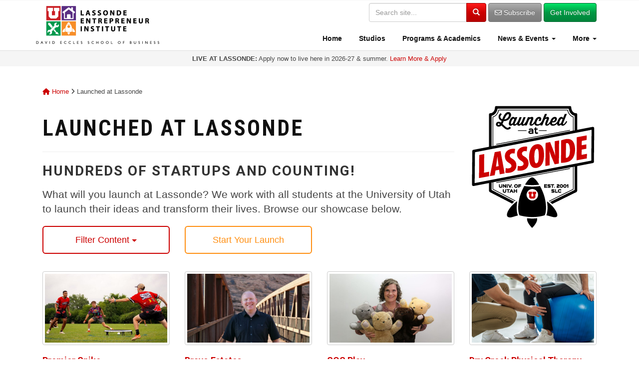

--- FILE ---
content_type: text/html; charset=UTF-8
request_url: https://lassonde.utah.edu/launched
body_size: 14976
content:
<!DOCTYPE html><html lang="en-US"><head><meta charset="UTF-8"><meta http-equiv="X-UA-Compatible" content="IE=edge"><meta name="viewport" content="width=device-width, initial-scale=1"><link rel="profile" href="http://gmpg.org/xfn/11"><link rel="pingback" href="https://lassonde.utah.edu/wp/xmlrpc.php"><meta name='robots' content='index, follow, max-image-preview:large, max-snippet:-1, max-video-preview:-1' /><link media="all" href="https://lassonde.utah.edu/wp/wp-content/cache/autoptimize/css/autoptimize_d24e37786a1ed5ab764647c0104d26df.css" rel="stylesheet"><title>Launched at Lassonde Archive | Lassonde Entrepreneur Institute | University of Utah</title><link rel="canonical" href="https://lassonde.utah.edu/launched/" /><link rel="next" href="https://lassonde.utah.edu/launched/page/2/" /><meta property="og:locale" content="en_US" /><meta property="og:type" content="website" /><meta property="og:title" content="Launched at Lassonde Archive | Lassonde Entrepreneur Institute | University of Utah" /><meta property="og:url" content="https://lassonde.utah.edu/launched/" /><meta property="og:site_name" content="Lassonde Entrepreneur Institute | University of Utah" /><meta property="og:image" content="https://lassonde.utah.edu/wp/wp-content/uploads/2019/07/Lassonde-general_Lassonde-social-media-program-logos-080417v3.jpg" /><meta property="og:image:width" content="1200" /><meta property="og:image:height" content="630" /><meta property="og:image:type" content="image/jpeg" /><meta name="twitter:card" content="summary_large_image" /><meta name="twitter:site" content="@LassondeInst" /> <script type="application/ld+json" class="yoast-schema-graph">{"@context":"https://schema.org","@graph":[{"@type":"CollectionPage","@id":"https://lassonde.utah.edu/launched/","url":"https://lassonde.utah.edu/launched/","name":"Launched at Lassonde Archive | Lassonde Entrepreneur Institute | University of Utah","isPartOf":{"@id":"https://lassonde.utah.edu/#website"},"primaryImageOfPage":{"@id":"https://lassonde.utah.edu/launched/#primaryimage"},"image":{"@id":"https://lassonde.utah.edu/launched/#primaryimage"},"thumbnailUrl":"https://lassonde.utah.edu/wp/wp-content/uploads/2026/01/PlayersPlayingSpikeball-scaled.jpg","breadcrumb":{"@id":"https://lassonde.utah.edu/launched/#breadcrumb"},"inLanguage":"en-US"},{"@type":"ImageObject","inLanguage":"en-US","@id":"https://lassonde.utah.edu/launched/#primaryimage","url":"https://lassonde.utah.edu/wp/wp-content/uploads/2026/01/PlayersPlayingSpikeball-scaled.jpg","contentUrl":"https://lassonde.utah.edu/wp/wp-content/uploads/2026/01/PlayersPlayingSpikeball-scaled.jpg","width":2560,"height":1707},{"@type":"BreadcrumbList","@id":"https://lassonde.utah.edu/launched/#breadcrumb","itemListElement":[{"@type":"ListItem","position":1,"name":"Home","item":"https://lassonde.utah.edu/"},{"@type":"ListItem","position":2,"name":"Launched at Lassonde"}]},{"@type":"WebSite","@id":"https://lassonde.utah.edu/#website","url":"https://lassonde.utah.edu/","name":"Lassonde Entrepreneur Institute | University of Utah","description":"","publisher":{"@id":"https://lassonde.utah.edu/#organization"},"potentialAction":[{"@type":"SearchAction","target":{"@type":"EntryPoint","urlTemplate":"https://lassonde.utah.edu/?s={search_term_string}"},"query-input":{"@type":"PropertyValueSpecification","valueRequired":true,"valueName":"search_term_string"}}],"inLanguage":"en-US"},{"@type":"Organization","@id":"https://lassonde.utah.edu/#organization","name":"Lassonde Entrepreneur Institute | University of Utah","url":"https://lassonde.utah.edu/","logo":{"@type":"ImageObject","inLanguage":"en-US","@id":"https://lassonde.utah.edu/#/schema/logo/image/","url":"https://lassonde.utah.edu/wp/wp-content/uploads/2024/03/Lassonde-Institute-icons-logo-vertical-032224-620pm_RGB_padded-scaled.jpg","contentUrl":"https://lassonde.utah.edu/wp/wp-content/uploads/2024/03/Lassonde-Institute-icons-logo-vertical-032224-620pm_RGB_padded-scaled.jpg","width":2560,"height":2560,"caption":"Lassonde Entrepreneur Institute | University of Utah"},"image":{"@id":"https://lassonde.utah.edu/#/schema/logo/image/"},"sameAs":["https://www.facebook.com/LassondeInstitute","https://x.com/LassondeInst","http://instagram.com/lassondeinstitute","https://linkedin.com/company/lassonde-entrepreneur-institute","https://www.youtube.com/user/LassondeInstitute"]}]}</script> <link rel='dns-prefetch' href='//use.fontawesome.com' /><link rel='dns-prefetch' href='//v0.wordpress.com' /><link rel='preconnect' href='//c0.wp.com' /><link rel="alternate" type="application/rss+xml" title="Lassonde Entrepreneur Institute | University of Utah &raquo; Feed" href="https://lassonde.utah.edu/feed/" /><link rel="alternate" type="application/rss+xml" title="Lassonde Entrepreneur Institute | University of Utah &raquo; Comments Feed" href="https://lassonde.utah.edu/comments/feed/" /><link rel="alternate" type="application/rss+xml" title="Lassonde Entrepreneur Institute | University of Utah &raquo; Launched at Lassonde Feed" href="https://lassonde.utah.edu/launched/feed/" /><link rel='stylesheet' id='font-awesome-official-css' href='https://use.fontawesome.com/releases/v6.5.2/css/all.css' type='text/css' media='all' integrity="sha384-PPIZEGYM1v8zp5Py7UjFb79S58UeqCL9pYVnVPURKEqvioPROaVAJKKLzvH2rDnI" crossorigin="anonymous" /><link rel='stylesheet' id='font-awesome-official-v4shim-css' href='https://use.fontawesome.com/releases/v6.5.2/css/v4-shims.css' type='text/css' media='all' integrity="sha384-XyvK/kKwgVW+fuRkusfLgfhAMuaxLPSOY8W7wj8tUkf0Nr2WGHniPmpdu+cmPS5n" crossorigin="anonymous" /> <script type="text/javascript" src="https://lassonde.utah.edu/wp/wp-includes/js/jquery/jquery.min.js?ver=3.7.1" id="jquery-core-js"></script> <link rel="https://api.w.org/" href="https://lassonde.utah.edu/wp-json/" /><link rel="EditURI" type="application/rsd+xml" title="RSD" href="https://lassonde.utah.edu/wp/xmlrpc.php?rsd" /> <!--[if lt IE 9]> <script src="https://lassonde.utah.edu/wp/wp-content/themes/lassonde/inc/js/html5shiv.min.js"></script> <script src="https://lassonde.utah.edu/wp/wp-content/themes/lassonde/inc/js/respond.min.js"></script> <![endif]--><link rel="icon" href="https://lassonde.utah.edu/wp/wp-content/uploads/2024/05/cropped-Lassonde-Institute-social-media-logo-052019_1000x1000-32x32.png" sizes="32x32" /><link rel="icon" href="https://lassonde.utah.edu/wp/wp-content/uploads/2024/05/cropped-Lassonde-Institute-social-media-logo-052019_1000x1000-192x192.png" sizes="192x192" /><link rel="apple-touch-icon" href="https://lassonde.utah.edu/wp/wp-content/uploads/2024/05/cropped-Lassonde-Institute-social-media-logo-052019_1000x1000-180x180.png" /><meta name="msapplication-TileImage" content="https://lassonde.utah.edu/wp/wp-content/uploads/2024/05/cropped-Lassonde-Institute-social-media-logo-052019_1000x1000-270x270.png" /><link href="https://fonts.googleapis.com/css?family=Roboto:400,700|Roboto+Condensed:400,700" rel="stylesheet"> <!--[if lte IE 8]><link href="https://lassonde.utah.edu/wp/wp-content/themes/lassonde/inc/css/ie8-and-down.css" rel="stylesheet"> <![endif]--> <!--[if lte IE 7]><link href="https://lassonde.utah.edu/wp/wp-content/themes/lassonde/inc/css/ie7-and-down.css" rel="stylesheet"><link href="https://lassonde.utah.edu/wp/wp-content/themes/lassonde/inc/fonts/font-awesome-ie7.min.css"> <![endif]-->  <script>(function(w,d,s,l,i){w[l]=w[l]||[];w[l].push({'gtm.start':
new Date().getTime(),event:'gtm.js'});var f=d.getElementsByTagName(s)[0],
j=d.createElement(s),dl=l!='dataLayer'?'&l='+l:'';j.async=true;j.src=
'https://www.googletagmanager.com/gtm.js?id='+i+dl;f.parentNode.insertBefore(j,f);
})(window,document,'script','dataLayer','GTM-NCXKZFK');</script> </head><body class="archive post-type-archive post-type-archive-launched wp-theme-lassonde group-blog"> <noscript><iframe src="https://www.googletagmanager.com/ns.html?id=GTM-NCXKZFK"
height="0" width="0" style="display:none;visibility:hidden"></iframe></noscript><div id="page" class="hfeed site"><nav class="navbar navbar-default navbar-fixed-top" role="navigation"><div class="container"><div class="navbar-header" > <button type="button" class="navbar-toggle" data-toggle="collapse" data-target="#navbar-ex1-collapse"> <span class="sr-only">Toggle navigation</span> <span class="icon-bar"></span> <span class="icon-bar"></span> <span class="icon-bar"></span> </button><div id="logo"> <a href="https://lassonde.utah.edu/"><img src="https://lassonde.utah.edu/wp/wp-content/themes/lassonde/img/Lassonde-Institute-icons-logo-031919_RGB_500px-min.png" alt="Lassonde Entrepreneur Institute" class="img-responsive logo-full" /></a></div></div><div class="collapse navbar-collapse" id="navbar-ex1-collapse"><div class="header-search"><form method="get" class="navbar-form form-search form-inline" action="https://lassonde.utah.edu/" style="border: none;"><div class="input-group"> <input type="text" class="form-control search-query" placeholder="Search site..." value="" name="s"> <span class="input-group-btn"> <button type="submit" class="btn btn-primary" name="submit" id="searchsubmit" value="Search"><span class="glyphicon glyphicon-search"></span></button> </span></div><div class="visible-sm" style="height: 5px;"></div> <a href="/subscribe" class="btn btn-default hidden-xs"><i class="fa fa-envelope-o" aria-hidden="true"></i> Subscribe</a> <a href="/getinvolved" class="btn btn-success hidden-xs">Get Involved</a><div class="row visible-xs"><div class="col-xs-6" style="padding-right: 5px;"> <a href="/subscribe" id="subscribe-btn" class="btn btn-default btn-block" style="margin: 10px 0 0 0;"><i class="fa fa-envelope-o" aria-hidden="true"></i> Subscribe</a></div><div class="col-xs-6" style="padding-left: 5px;"> <a href="/getinvolved" class="btn btn-success btn-block" style="margin: 10px 0 0 0;">Get Involved</a></div></div></form></div><div class="menu-menu-1-container"><ul id="menu-menu-1" class="nav navbar-nav"><li id="menu-item-6288" class="menu-item menu-item-type-post_type menu-item-object-page menu-item-home menu-item-6288"><a title="Home" href="https://lassonde.utah.edu/"><span class="glyphicon Lassonde Entrepreneur Institute at the University of Utah"></span>&nbsp;Home</a></li><li id="menu-item-4181" class="menu-item menu-item-type-post_type menu-item-object-page menu-item-4181"><a title="Studios" href="https://lassonde.utah.edu/studios/"><span class="glyphicon Lassonde Studios"></span>&nbsp;Studios</a></li><li id="menu-item-8" class="menu-item menu-item-type-post_type menu-item-object-page menu-item-8"><a title="Programs &amp; Academics" href="https://lassonde.utah.edu/directory/"><span class="glyphicon Entrepreneurship Programs &#038; Academic Opportunities"></span>&nbsp;Programs &#038; Academics</a></li><li id="menu-item-31171" class="menu-item menu-item-type-custom menu-item-object-custom current-menu-ancestor current-menu-parent menu-item-has-children menu-item-31171 dropdown"><a title="News &amp; Events" href="#" data-toggle="dropdown" class="dropdown-toggle"><span class="glyphicon Get the Latest News &#038; Events at Lassonde"></span>&nbsp;News &#038; Events <span class="caret"></span></a><ul role="menu" class=" dropdown-menu"><li id="menu-item-40" class="menu-item menu-item-type-post_type menu-item-object-page current_page_parent menu-item-40"><a title="News" href="https://lassonde.utah.edu/news/"><span class="glyphicon Find Latest News, Announcements, Resources &#038; More"></span>&nbsp;News</a></li><li id="menu-item-40654" class="menu-item menu-item-type-post_type menu-item-object-page menu-item-40654"><a title="Events Calendar" href="https://lassonde.utah.edu/calendar/"><span class="glyphicon Upcoming Events &#038; Program Deadlines"></span>&nbsp;Events Calendar</a></li><li id="menu-item-31172" class="menu-item menu-item-type-custom menu-item-object-custom current-menu-item menu-item-31172 active"><a title="Launched at Lassonde" href="/launched/"><span class="glyphicon Learn About Our Student Success Stories"></span>&nbsp;Launched at Lassonde</a></li></ul></li><li id="menu-item-31044" class="menu-item menu-item-type-custom menu-item-object-custom menu-item-has-children menu-item-31044 dropdown"><a title="More" href="#" data-toggle="dropdown" class="dropdown-toggle"><span class="glyphicon More"></span>&nbsp;More <span class="caret"></span></a><ul role="menu" class=" dropdown-menu"><li id="menu-item-2735" class="menu-item menu-item-type-post_type menu-item-object-page menu-item-2735"><a title="About" href="https://lassonde.utah.edu/about/"><span class="glyphicon Learn about the Lassonde Entrepreneur Institute"></span>&nbsp;About</a></li><li id="menu-item-6652" class="menu-item menu-item-type-post_type menu-item-object-page menu-item-6652"><a title="Contact" href="https://lassonde.utah.edu/contact/"><span class="glyphicon Contact the Lassonde Entrepreneur Institute"></span>&nbsp;Contact</a></li><li id="menu-item-31170" class="menu-item menu-item-type-custom menu-item-object-custom menu-item-31170"><a title="People" href="/contact/people/"><span class="glyphicon Find Contact Info for People &#038; Programs"></span>&nbsp;People</a></li><li id="menu-item-40655" class="menu-item menu-item-type-post_type menu-item-object-page menu-item-40655"><a title="Give" href="https://lassonde.utah.edu/about/give/"><span class="glyphicon Support the Lassonde Entrepreneur Institute"></span>&nbsp;Give</a></li></ul></li></ul></div><div class="visible-xs" style="height: 10px;"></div></div></div></nav><div class="container-fluid text-center" style="background: #f5f5f5; padding: 8px; font-size: 13px; line-height: 1.2em;"> <strong>LIVE AT LASSONDE:</strong> Apply now to live here in 2026-27 & summer. <a href="http://lassonde.utah.edu/studios/?utm_source=website-announcement-alert&utm_medium=web&utm_campaign=top%20alert">Learn More & Apply</a></div><div id="content" class="site-content container"><section id="primary" class="content-area col-md-12"><div class="breadcrumb" xmlns:v="http://rdf.data-vocabulary.org/#"> <span typeof="v:Breadcrumb"><a rel="v:url" property="v:title" title="Go to Lassonde Entrepreneur Institute | University of Utah." href="https://lassonde.utah.edu" class="home"><i class="fa fa-home"></i> Home</a></span> <i class="fa fa-angle-right"></i> <span property="itemListElement" typeof="ListItem"><span property="name">Launched at Lassonde</span><meta property="position" content="2"></span></div><main id="main" class="site-main" role="main"><div class="row" style="margin-bottom:  30px;"><div class="col-md-3  col-md-push-9 text-center"> <a href="/launched/"><img src="/wp/wp-content/uploads/2017/04/Launched-at-Lassonde-logo-min.png" alt="Launched at Lassonde"/></a></div><div class="col-md-9 col-md-pull-3"><header class="page-header"><h1 class="page-title">Launched at Lassonde</h1></header><h2>Hundreds of Startups and Counting!</h2><p class="lead">What will you launch at Lassonde? We work with all students at the University of Utah to launch their ideas and transform their lives. Browse our showcase below.</p><div class="row btn-series"><div class="col-lg-4 col-sm-6"><div class="dropdown"> <button class="btn btn-lg dropdown-toggle ghost-red btn-block" type="button" id="dropdownMenu1" data-toggle="dropdown" aria-haspopup="true" aria-expanded="true" style="margin-bottom: 5px;"> Filter Content <span class="caret"></span> </button><ul class="dropdown-menu" aria-labelledby="dropdownMenu1"><li class='cat-item-all'><a href='https://lassonde.utah.edu/launched/'>All</a></li><li class="cat-item cat-item-129"><a href="https://lassonde.utah.edu/launched-categories/industries/">Industries</a><ul class='children'><li class="cat-item cat-item-219"><a href="https://lassonde.utah.edu/launched-categories/arts/">Arts</a></li><li class="cat-item cat-item-107"><a href="https://lassonde.utah.edu/launched-categories/consumer-products/">Consumer Products</a></li><li class="cat-item cat-item-457"><a href="https://lassonde.utah.edu/launched-categories/entertainment/">Entertainment</a></li><li class="cat-item cat-item-106"><a href="https://lassonde.utah.edu/launched-categories/health-care/">Health Care</a></li><li class="cat-item cat-item-128"><a href="https://lassonde.utah.edu/launched-categories/other-industries/">Other Industries</a></li><li class="cat-item cat-item-109"><a href="https://lassonde.utah.edu/launched-categories/services/">Services</a></li><li class="cat-item cat-item-111"><a href="https://lassonde.utah.edu/launched-categories/technology/">Technology</a></li></ul></li><li class="cat-item cat-item-99"><a href="https://lassonde.utah.edu/launched-categories/other/">Other Launch Stories</a></li><li class="cat-item cat-item-132"><a href="https://lassonde.utah.edu/launched-categories/programs/">Programs</a><ul class='children'><li class="cat-item cat-item-218"><a href="https://lassonde.utah.edu/launched-categories/academics/">Academics</a></li><li class="cat-item cat-item-133"><a href="https://lassonde.utah.edu/launched-categories/bench-to-bedside/">Bench to Bedside</a></li><li class="cat-item cat-item-184"><a href="https://lassonde.utah.edu/launched-categories/company-launch/">Company Launch</a></li><li class="cat-item cat-item-454"><a href="https://lassonde.utah.edu/launched-categories/entrepreneur-club/">Entrepreneur Club</a></li><li class="cat-item cat-item-410"><a href="https://lassonde.utah.edu/launched-categories/food-entrepreneurship/">Food Entrepreneurship</a></li><li class="cat-item cat-item-144"><a href="https://lassonde.utah.edu/launched-categories/foundry/">Foundry</a></li><li class="cat-item cat-item-134"><a href="https://lassonde.utah.edu/launched-categories/get-seeded/">Get Seeded</a></li><li class="cat-item cat-item-135"><a href="https://lassonde.utah.edu/launched-categories/hs-utah-entrepreneur-challenge/">HS Utah Entrepreneur Challenge</a></li><li class="cat-item cat-item-145"><a href="https://lassonde.utah.edu/launched-categories/innovation-scholar/">Innovation Scholar</a></li><li class="cat-item cat-item-181"><a href="https://lassonde.utah.edu/launched-categories/lassonde-400/">Lassonde 400</a></li><li class="cat-item cat-item-436"><a href="https://lassonde.utah.edu/launched-categories/lassonde-founders/">Lassonde Founders</a></li><li class="cat-item cat-item-255"><a href="https://lassonde.utah.edu/launched-categories/make-program/">Make Program</a></li><li class="cat-item cat-item-421"><a href="https://lassonde.utah.edu/launched-categories/master-of-business-creation/">Master of Business Creation</a></li><li class="cat-item cat-item-136"><a href="https://lassonde.utah.edu/launched-categories/new-venture-development/">New Venture Development</a></li><li class="cat-item cat-item-137"><a href="https://lassonde.utah.edu/launched-categories/opportunity-quest/">Opportunity Quest</a></li><li class="cat-item cat-item-138"><a href="https://lassonde.utah.edu/launched-categories/other-programs/">Other Programs</a></li><li class="cat-item cat-item-124"><a href="https://lassonde.utah.edu/launched-categories/utah-entrepreneur-challenge/">Utah Entrepreneur Challenge</a></li></ul></li><li class="cat-item cat-item-97"><a href="https://lassonde.utah.edu/launched-categories/startups/">Startups</a></li></ul></div></div><div class="col-lg-4 col-sm-6"> <a href="/directory/" type="button" class="btn btn-lg btn-block ghost-orange">Start Your Launch</a></div></div></div></div><div id="launched"><div class="row"><div class="col-sm-3 single"><div class="thumbnail image-hover-item"> <a href="
 https://lassonde.utah.edu/premier-spike-elevating-the-game-of-roundnet/                                " class="image-hover-link"><div class="image-hover"><div class="image-hover-content"> <i class="fa fa-link fa-3x"></i></div></div> <img width="730" height="410" src="https://lassonde.utah.edu/wp/wp-content/uploads/2026/01/PlayersPlayingSpikeball-730x410.jpg" class="attachment-dazzling-featured size-dazzling-featured wp-post-image" alt="" decoding="async" loading="lazy" data-attachment-id="45509" data-permalink="https://lassonde.utah.edu/premier-spike-elevating-the-game-of-roundnet/playersplayingspikeball/" data-orig-file="https://lassonde.utah.edu/wp/wp-content/uploads/2026/01/PlayersPlayingSpikeball-scaled.jpg" data-orig-size="2560,1707" data-comments-opened="1" data-image-meta="{&quot;aperture&quot;:&quot;0&quot;,&quot;credit&quot;:&quot;&quot;,&quot;camera&quot;:&quot;&quot;,&quot;caption&quot;:&quot;&quot;,&quot;created_timestamp&quot;:&quot;1752923404&quot;,&quot;copyright&quot;:&quot;&quot;,&quot;focal_length&quot;:&quot;0&quot;,&quot;iso&quot;:&quot;0&quot;,&quot;shutter_speed&quot;:&quot;0&quot;,&quot;title&quot;:&quot;&quot;,&quot;orientation&quot;:&quot;1&quot;}" data-image-title="PlayersPlayingSpikeball" data-image-description="" data-image-caption="" data-medium-file="https://lassonde.utah.edu/wp/wp-content/uploads/2026/01/PlayersPlayingSpikeball-625x417.jpg" data-large-file="https://lassonde.utah.edu/wp/wp-content/uploads/2026/01/PlayersPlayingSpikeball-970x647.jpg" /> </a></div><h5><a href="
 https://lassonde.utah.edu/premier-spike-elevating-the-game-of-roundnet/                            ">Premier Spike</a></h5><p class="small">Reimagined roundnet equipment.</p><p> <a href="https://lassonde.utah.edu/premier-spike-elevating-the-game-of-roundnet/">Learn More</a> | <a href="https://www.premierspike.com/">Website</a></p><p class="entry-meta"> <i class="fa fa-calendar"></i> 2026&nbsp; <span class="cat-links"> <i class="fa fa-folder-open-o"></i> <a href="https://lassonde.utah.edu/launched-categories/consumer-products/" rel="tag">Consumer Products</a>, <a href="https://lassonde.utah.edu/launched-categories/master-of-business-creation/" rel="tag">Master of Business Creation</a>, <a href="https://lassonde.utah.edu/launched-categories/startups/" rel="tag">Startups</a> </span></p></div><div class="col-sm-3 single"><div class="thumbnail image-hover-item"> <a href="
 https://lassonde.utah.edu/bravo-estates-bringing-peace-of-mind-to-luxury-home-care/                                " class="image-hover-link"><div class="image-hover"><div class="image-hover-content"> <i class="fa fa-link fa-3x"></i></div></div> <img width="730" height="410" src="https://lassonde.utah.edu/wp/wp-content/uploads/2026/01/IMG_3270-scaled-e1768489586816-730x410.jpg" class="attachment-dazzling-featured size-dazzling-featured wp-post-image" alt="" decoding="async" loading="lazy" srcset="https://lassonde.utah.edu/wp/wp-content/uploads/2026/01/IMG_3270-scaled-e1768489586816-730x410.jpg 730w, https://lassonde.utah.edu/wp/wp-content/uploads/2026/01/IMG_3270-scaled-e1768489586816-625x352.jpg 625w, https://lassonde.utah.edu/wp/wp-content/uploads/2026/01/IMG_3270-scaled-e1768489586816-970x546.jpg 970w, https://lassonde.utah.edu/wp/wp-content/uploads/2026/01/IMG_3270-scaled-e1768489586816-1536x865.jpg 1536w, https://lassonde.utah.edu/wp/wp-content/uploads/2026/01/IMG_3270-scaled-e1768489586816-2048x1153.jpg 2048w" sizes="auto, (max-width: 730px) 100vw, 730px" data-attachment-id="45493" data-permalink="https://lassonde.utah.edu/bravo-estates-bringing-peace-of-mind-to-luxury-home-care/img_3270/" data-orig-file="https://lassonde.utah.edu/wp/wp-content/uploads/2026/01/IMG_3270-scaled-e1768489586816.jpg" data-orig-size="2394,1348" data-comments-opened="1" data-image-meta="{&quot;aperture&quot;:&quot;5.6&quot;,&quot;credit&quot;:&quot;&quot;,&quot;camera&quot;:&quot;Canon EOS Rebel T7&quot;,&quot;caption&quot;:&quot;&quot;,&quot;created_timestamp&quot;:&quot;1749407678&quot;,&quot;copyright&quot;:&quot;&quot;,&quot;focal_length&quot;:&quot;43&quot;,&quot;iso&quot;:&quot;125&quot;,&quot;shutter_speed&quot;:&quot;0.016666666666667&quot;,&quot;title&quot;:&quot;&quot;,&quot;orientation&quot;:&quot;1&quot;}" data-image-title="IMG_3270" data-image-description="" data-image-caption="" data-medium-file="https://lassonde.utah.edu/wp/wp-content/uploads/2026/01/IMG_3270-scaled-e1768489586816-625x352.jpg" data-large-file="https://lassonde.utah.edu/wp/wp-content/uploads/2026/01/IMG_3270-scaled-e1768489586816-970x546.jpg" /> </a></div><h5><a href="
 https://lassonde.utah.edu/bravo-estates-bringing-peace-of-mind-to-luxury-home-care/                            ">Bravo Estates</a></h5><p class="small">Comprehensive estate management and concierge services for properties along the Wasatch Front.</p><p> <a href="https://lassonde.utah.edu/bravo-estates-bringing-peace-of-mind-to-luxury-home-care/">Learn More</a> | <a href="https://www.bravoestates.net/">Website</a></p><p class="entry-meta"> <i class="fa fa-calendar"></i> 2026&nbsp; <span class="cat-links"> <i class="fa fa-folder-open-o"></i> <a href="https://lassonde.utah.edu/launched-categories/master-of-business-creation/" rel="tag">Master of Business Creation</a>, <a href="https://lassonde.utah.edu/launched-categories/services/" rel="tag">Services</a>, <a href="https://lassonde.utah.edu/launched-categories/startups/" rel="tag">Startups</a> </span></p></div><div class="col-sm-3 single"><div class="thumbnail image-hover-item"> <a href="
 https://lassonde.utah.edu/sos-play-bringing-therapeutic-comfort-to-kids-through-innovation/                                " class="image-hover-link"><div class="image-hover"><div class="image-hover-content"> <i class="fa fa-link fa-3x"></i></div></div> <img width="730" height="410" src="https://lassonde.utah.edu/wp/wp-content/uploads/2026/01/IMG_4139-edit-scaled-e1768405635320-730x410.jpg" class="attachment-dazzling-featured size-dazzling-featured wp-post-image" alt="" decoding="async" loading="lazy" srcset="https://lassonde.utah.edu/wp/wp-content/uploads/2026/01/IMG_4139-edit-scaled-e1768405635320-730x410.jpg 730w, https://lassonde.utah.edu/wp/wp-content/uploads/2026/01/IMG_4139-edit-scaled-e1768405635320-625x352.jpg 625w, https://lassonde.utah.edu/wp/wp-content/uploads/2026/01/IMG_4139-edit-scaled-e1768405635320-970x546.jpg 970w, https://lassonde.utah.edu/wp/wp-content/uploads/2026/01/IMG_4139-edit-scaled-e1768405635320-1536x865.jpg 1536w, https://lassonde.utah.edu/wp/wp-content/uploads/2026/01/IMG_4139-edit-scaled-e1768405635320-2048x1154.jpg 2048w" sizes="auto, (max-width: 730px) 100vw, 730px" data-attachment-id="45486" data-permalink="https://lassonde.utah.edu/sos-play-bringing-therapeutic-comfort-to-kids-through-innovation/img_4139-edit/" data-orig-file="https://lassonde.utah.edu/wp/wp-content/uploads/2026/01/IMG_4139-edit-scaled-e1768405635320.jpg" data-orig-size="2560,1442" data-comments-opened="1" data-image-meta="{&quot;aperture&quot;:&quot;0&quot;,&quot;credit&quot;:&quot;&quot;,&quot;camera&quot;:&quot;&quot;,&quot;caption&quot;:&quot;&quot;,&quot;created_timestamp&quot;:&quot;0&quot;,&quot;copyright&quot;:&quot;&quot;,&quot;focal_length&quot;:&quot;0&quot;,&quot;iso&quot;:&quot;0&quot;,&quot;shutter_speed&quot;:&quot;0&quot;,&quot;title&quot;:&quot;&quot;,&quot;orientation&quot;:&quot;1&quot;}" data-image-title="IMG_4139 (edit)" data-image-description="" data-image-caption="" data-medium-file="https://lassonde.utah.edu/wp/wp-content/uploads/2026/01/IMG_4139-edit-scaled-e1768405635320-625x352.jpg" data-large-file="https://lassonde.utah.edu/wp/wp-content/uploads/2026/01/IMG_4139-edit-scaled-e1768405635320-970x546.jpg" /> </a></div><h5><a href="
 https://lassonde.utah.edu/sos-play-bringing-therapeutic-comfort-to-kids-through-innovation/                            ">SOS Play</a></h5><p class="small">Delivering calming therapies through kid-friendly, comforting toys.</p><p> <a href="https://lassonde.utah.edu/sos-play-bringing-therapeutic-comfort-to-kids-through-innovation/">Learn More</a> | <a href="https://www.sosplay.com/">Website</a></p><p class="entry-meta"> <i class="fa fa-calendar"></i> 2026&nbsp; <span class="cat-links"> <i class="fa fa-folder-open-o"></i> <a href="https://lassonde.utah.edu/launched-categories/consumer-products/" rel="tag">Consumer Products</a>, <a href="https://lassonde.utah.edu/launched-categories/master-of-business-creation/" rel="tag">Master of Business Creation</a>, <a href="https://lassonde.utah.edu/launched-categories/startups/" rel="tag">Startups</a> </span></p></div><div class="col-sm-3 single"><div class="thumbnail image-hover-item"> <a href="
 https://lassonde.utah.edu/dry-creek-physical-therapy-building-trust-through-connected-care/                                " class="image-hover-link"><div class="image-hover"><div class="image-hover-content"> <i class="fa fa-link fa-3x"></i></div></div> <img width="730" height="410" src="https://lassonde.utah.edu/wp/wp-content/uploads/2026/01/AdobeStock_1323547104-730x410.jpeg" class="attachment-dazzling-featured size-dazzling-featured wp-post-image" alt="" decoding="async" loading="lazy" data-attachment-id="45496" data-permalink="https://lassonde.utah.edu/dry-creek-physical-therapy-building-trust-through-connected-care/physiotherapist-helping-senior-woman-with-leg-rehabilitation-exercise-on-balance-ball/" data-orig-file="https://lassonde.utah.edu/wp/wp-content/uploads/2026/01/AdobeStock_1323547104-scaled.jpeg" data-orig-size="2560,1707" data-comments-opened="1" data-image-meta="{&quot;aperture&quot;:&quot;2.8&quot;,&quot;credit&quot;:&quot;Lomb - stock.adobe.com&quot;,&quot;camera&quot;:&quot;ILCE-7M4&quot;,&quot;caption&quot;:&quot;Close-up of physiotherapist supporting senior woman in rehabilitation leg exercise on balance ball during physical therapy session.&quot;,&quot;created_timestamp&quot;:&quot;1683365059&quot;,&quot;copyright&quot;:&quot;\u00a9 Lomb | Giuseppe Lombardo&quot;,&quot;focal_length&quot;:&quot;64&quot;,&quot;iso&quot;:&quot;400&quot;,&quot;shutter_speed&quot;:&quot;0.005&quot;,&quot;title&quot;:&quot;Physiotherapist helping senior woman with leg rehabilitation exercise on balance ball&quot;,&quot;orientation&quot;:&quot;1&quot;}" data-image-title="Physiotherapist helping senior woman with leg rehabilitation exercise on balance ball" data-image-description="" data-image-caption="&lt;p&gt;Close-up of physiotherapist supporting senior woman in rehabilitation leg exercise on balance ball during physical therapy session.&lt;/p&gt;
" data-medium-file="https://lassonde.utah.edu/wp/wp-content/uploads/2026/01/AdobeStock_1323547104-625x417.jpeg" data-large-file="https://lassonde.utah.edu/wp/wp-content/uploads/2026/01/AdobeStock_1323547104-970x647.jpeg" /> </a></div><h5><a href="
 https://lassonde.utah.edu/dry-creek-physical-therapy-building-trust-through-connected-care/                            ">Dry Creek Physical Therapy</a></h5><p class="small">Specialized, one-on-one physical therapy treatment.</p><p> <a href="https://lassonde.utah.edu/dry-creek-physical-therapy-building-trust-through-connected-care/">Learn More</a> | <a href="https://www.drycreekpt.com/">Website</a></p><p class="entry-meta"> <i class="fa fa-calendar"></i> 2026&nbsp; <span class="cat-links"> <i class="fa fa-folder-open-o"></i> <a href="https://lassonde.utah.edu/launched-categories/health-care/" rel="tag">Health Care</a>, <a href="https://lassonde.utah.edu/launched-categories/master-of-business-creation/" rel="tag">Master of Business Creation</a>, <a href="https://lassonde.utah.edu/launched-categories/startups/" rel="tag">Startups</a> </span></p></div></div><div class="row"><div class="col-sm-3 single"><div class="thumbnail image-hover-item"> <a href="
 https://lassonde.utah.edu/equilibrium-engines-transforming-temperature-into-power/                                " class="image-hover-link"><div class="image-hover"><div class="image-hover-content"> <i class="fa fa-link fa-3x"></i></div></div> <img width="730" height="410" src="https://lassonde.utah.edu/wp/wp-content/uploads/2026/01/p0b97qcm-730x410.jpg" class="attachment-dazzling-featured size-dazzling-featured wp-post-image" alt="" decoding="async" loading="lazy" srcset="https://lassonde.utah.edu/wp/wp-content/uploads/2026/01/p0b97qcm-730x410.jpg 730w, https://lassonde.utah.edu/wp/wp-content/uploads/2026/01/p0b97qcm-625x351.jpg 625w, https://lassonde.utah.edu/wp/wp-content/uploads/2026/01/p0b97qcm-970x545.jpg 970w, https://lassonde.utah.edu/wp/wp-content/uploads/2026/01/p0b97qcm-1536x863.jpg 1536w, https://lassonde.utah.edu/wp/wp-content/uploads/2026/01/p0b97qcm.jpg 1920w" sizes="auto, (max-width: 730px) 100vw, 730px" data-attachment-id="45499" data-permalink="https://lassonde.utah.edu/equilibrium-engines-transforming-temperature-into-power/p0b97qcm/" data-orig-file="https://lassonde.utah.edu/wp/wp-content/uploads/2026/01/p0b97qcm.jpg" data-orig-size="1920,1079" data-comments-opened="1" data-image-meta="{&quot;aperture&quot;:&quot;0&quot;,&quot;credit&quot;:&quot;&quot;,&quot;camera&quot;:&quot;&quot;,&quot;caption&quot;:&quot;&quot;,&quot;created_timestamp&quot;:&quot;0&quot;,&quot;copyright&quot;:&quot;&quot;,&quot;focal_length&quot;:&quot;0&quot;,&quot;iso&quot;:&quot;0&quot;,&quot;shutter_speed&quot;:&quot;0&quot;,&quot;title&quot;:&quot;&quot;,&quot;orientation&quot;:&quot;1&quot;}" data-image-title="p0b97qcm" data-image-description="" data-image-caption="" data-medium-file="https://lassonde.utah.edu/wp/wp-content/uploads/2026/01/p0b97qcm-625x351.jpg" data-large-file="https://lassonde.utah.edu/wp/wp-content/uploads/2026/01/p0b97qcm-970x545.jpg" /> </a></div><h5><a href="
 https://lassonde.utah.edu/equilibrium-engines-transforming-temperature-into-power/                            ">Equilibrium Engines</a></h5><p class="small">Bringing zero-carbon, affordable energy to small Arctic communities.</p><p> <a href="https://lassonde.utah.edu/equilibrium-engines-transforming-temperature-into-power/">Learn More</a> | <a href="https://equilibriumengines.com/">Website</a></p><p class="entry-meta"> <i class="fa fa-calendar"></i> 2026&nbsp; <span class="cat-links"> <i class="fa fa-folder-open-o"></i> <a href="https://lassonde.utah.edu/launched-categories/master-of-business-creation/" rel="tag">Master of Business Creation</a>, <a href="https://lassonde.utah.edu/launched-categories/other-industries/" rel="tag">Other Industries</a>, <a href="https://lassonde.utah.edu/launched-categories/startups/" rel="tag">Startups</a> </span></p></div><div class="col-sm-3 single"><div class="thumbnail image-hover-item"> <a href="
 https://lassonde.utah.edu/parlay-ai-sales-coaching-for-real-time-feedback/                                " class="image-hover-link"><div class="image-hover"><div class="image-hover-content"> <i class="fa fa-link fa-3x"></i></div></div> <img width="730" height="410" src="https://lassonde.utah.edu/wp/wp-content/uploads/2026/01/IMG_8544-730x410.jpg" class="attachment-dazzling-featured size-dazzling-featured wp-post-image" alt="" decoding="async" loading="lazy" data-attachment-id="45502" data-permalink="https://lassonde.utah.edu/parlay-ai-sales-coaching-for-real-time-feedback/img_8544/" data-orig-file="https://lassonde.utah.edu/wp/wp-content/uploads/2026/01/IMG_8544-scaled.jpg" data-orig-size="2560,1707" data-comments-opened="1" data-image-meta="{&quot;aperture&quot;:&quot;0&quot;,&quot;credit&quot;:&quot;&quot;,&quot;camera&quot;:&quot;&quot;,&quot;caption&quot;:&quot;&quot;,&quot;created_timestamp&quot;:&quot;0&quot;,&quot;copyright&quot;:&quot;&quot;,&quot;focal_length&quot;:&quot;0&quot;,&quot;iso&quot;:&quot;0&quot;,&quot;shutter_speed&quot;:&quot;0&quot;,&quot;title&quot;:&quot;&quot;,&quot;orientation&quot;:&quot;1&quot;}" data-image-title="IMG_8544" data-image-description="" data-image-caption="" data-medium-file="https://lassonde.utah.edu/wp/wp-content/uploads/2026/01/IMG_8544-625x417.jpg" data-large-file="https://lassonde.utah.edu/wp/wp-content/uploads/2026/01/IMG_8544-970x647.jpg" /> </a></div><h5><a href="
 https://lassonde.utah.edu/parlay-ai-sales-coaching-for-real-time-feedback/                            ">Parlay</a></h5><p class="small">An AI-powered sales coaching platform that helps reps improve in real-time.</p><p> <a href="https://lassonde.utah.edu/parlay-ai-sales-coaching-for-real-time-feedback/">Learn More</a> | <a href="https://www.goparlay.io/">Website</a></p><p class="entry-meta"> <i class="fa fa-calendar"></i> 2026&nbsp; <span class="cat-links"> <i class="fa fa-folder-open-o"></i> <a href="https://lassonde.utah.edu/launched-categories/master-of-business-creation/" rel="tag">Master of Business Creation</a>, <a href="https://lassonde.utah.edu/launched-categories/startups/" rel="tag">Startups</a>, <a href="https://lassonde.utah.edu/launched-categories/technology/" rel="tag">Technology</a> </span></p></div><div class="col-sm-3 single"><div class="thumbnail image-hover-item"> <a href="
 https://lassonde.utah.edu/campus-connect-fueling-campus-with-local-options/                                " class="image-hover-link"><div class="image-hover"><div class="image-hover-content"> <i class="fa fa-link fa-3x"></i></div></div> <img width="730" height="410" src="https://lassonde.utah.edu/wp/wp-content/uploads/2025/12/DSC_0049-22-730x410.jpg" class="attachment-dazzling-featured size-dazzling-featured wp-post-image" alt="" decoding="async" loading="lazy" srcset="https://lassonde.utah.edu/wp/wp-content/uploads/2025/12/DSC_0049-22-730x410.jpg 730w, https://lassonde.utah.edu/wp/wp-content/uploads/2025/12/DSC_0049-22-625x351.jpg 625w, https://lassonde.utah.edu/wp/wp-content/uploads/2025/12/DSC_0049-22-970x545.jpg 970w, https://lassonde.utah.edu/wp/wp-content/uploads/2025/12/DSC_0049-22-1536x864.jpg 1536w, https://lassonde.utah.edu/wp/wp-content/uploads/2025/12/DSC_0049-22-2048x1152.jpg 2048w" sizes="auto, (max-width: 730px) 100vw, 730px" data-attachment-id="45411" data-permalink="https://lassonde.utah.edu/campus-connect-fueling-campus-with-local-options/dsc_0049-22/" data-orig-file="https://lassonde.utah.edu/wp/wp-content/uploads/2025/12/DSC_0049-22-scaled.jpg" data-orig-size="2560,1440" data-comments-opened="1" data-image-meta="{&quot;aperture&quot;:&quot;0&quot;,&quot;credit&quot;:&quot;&quot;,&quot;camera&quot;:&quot;&quot;,&quot;caption&quot;:&quot;&quot;,&quot;created_timestamp&quot;:&quot;0&quot;,&quot;copyright&quot;:&quot;&quot;,&quot;focal_length&quot;:&quot;0&quot;,&quot;iso&quot;:&quot;0&quot;,&quot;shutter_speed&quot;:&quot;0&quot;,&quot;title&quot;:&quot;&quot;,&quot;orientation&quot;:&quot;0&quot;}" data-image-title="DSC_0049-22" data-image-description="" data-image-caption="" data-medium-file="https://lassonde.utah.edu/wp/wp-content/uploads/2025/12/DSC_0049-22-625x351.jpg" data-large-file="https://lassonde.utah.edu/wp/wp-content/uploads/2025/12/DSC_0049-22-970x545.jpg" /> </a></div><h5><a href="
 https://lassonde.utah.edu/campus-connect-fueling-campus-with-local-options/                            ">Campus Connect</a></h5><p class="small">Connecting local Utah businesses directly with campus food markets.</p><p> <a href="https://lassonde.utah.edu/campus-connect-fueling-campus-with-local-options/">Learn More</a> | <a href="https://campusconnectutah.com/">Website</a></p><p class="entry-meta"> <i class="fa fa-calendar"></i> 2025&nbsp; <span class="cat-links"> <i class="fa fa-folder-open-o"></i> <a href="https://lassonde.utah.edu/launched-categories/lassonde-founders/" rel="tag">Lassonde Founders</a>, <a href="https://lassonde.utah.edu/launched-categories/services/" rel="tag">Services</a>, <a href="https://lassonde.utah.edu/launched-categories/startups/" rel="tag">Startups</a> </span></p></div><div class="col-sm-3 single"><div class="thumbnail image-hover-item"> <a href="
 https://lassonde.utah.edu/steward-land-company-building-with-purpose/                                " class="image-hover-link"><div class="image-hover"><div class="image-hover-content"> <i class="fa fa-link fa-3x"></i></div></div> <img width="730" height="410" src="https://lassonde.utah.edu/wp/wp-content/uploads/2025/12/Wasatch-Point-Apts-scaled-e1764688283181-730x410.jpg" class="attachment-dazzling-featured size-dazzling-featured wp-post-image" alt="" decoding="async" loading="lazy" srcset="https://lassonde.utah.edu/wp/wp-content/uploads/2025/12/Wasatch-Point-Apts-scaled-e1764688283181-730x410.jpg 730w, https://lassonde.utah.edu/wp/wp-content/uploads/2025/12/Wasatch-Point-Apts-scaled-e1764688283181-625x351.jpg 625w, https://lassonde.utah.edu/wp/wp-content/uploads/2025/12/Wasatch-Point-Apts-scaled-e1764688283181-970x545.jpg 970w, https://lassonde.utah.edu/wp/wp-content/uploads/2025/12/Wasatch-Point-Apts-scaled-e1764688283181-1536x863.jpg 1536w, https://lassonde.utah.edu/wp/wp-content/uploads/2025/12/Wasatch-Point-Apts-scaled-e1764688283181-2048x1150.jpg 2048w" sizes="auto, (max-width: 730px) 100vw, 730px" data-attachment-id="45395" data-permalink="https://lassonde.utah.edu/steward-land-company-building-with-purpose/wasatch-point-apts/" data-orig-file="https://lassonde.utah.edu/wp/wp-content/uploads/2025/12/Wasatch-Point-Apts-scaled-e1764688283181.jpg" data-orig-size="2560,1438" data-comments-opened="1" data-image-meta="{&quot;aperture&quot;:&quot;0&quot;,&quot;credit&quot;:&quot;&quot;,&quot;camera&quot;:&quot;&quot;,&quot;caption&quot;:&quot;&quot;,&quot;created_timestamp&quot;:&quot;0&quot;,&quot;copyright&quot;:&quot;&quot;,&quot;focal_length&quot;:&quot;0&quot;,&quot;iso&quot;:&quot;0&quot;,&quot;shutter_speed&quot;:&quot;0&quot;,&quot;title&quot;:&quot;&quot;,&quot;orientation&quot;:&quot;0&quot;}" data-image-title="Wasatch Point Apts" data-image-description="" data-image-caption="" data-medium-file="https://lassonde.utah.edu/wp/wp-content/uploads/2025/12/Wasatch-Point-Apts-scaled-e1764688283181-625x351.jpg" data-large-file="https://lassonde.utah.edu/wp/wp-content/uploads/2025/12/Wasatch-Point-Apts-scaled-e1764688283181-970x545.jpg" /> </a></div><h5><a href="
 https://lassonde.utah.edu/steward-land-company-building-with-purpose/                            ">Steward Land Company</a></h5><p class="small">A real estate development company specializing in preparing land for development.</p><p> <a href="https://lassonde.utah.edu/steward-land-company-building-with-purpose/">Learn More</a> | <a href="https://www.stewardland.com/">Website</a></p><p class="entry-meta"> <i class="fa fa-calendar"></i> 2025&nbsp; <span class="cat-links"> <i class="fa fa-folder-open-o"></i> <a href="https://lassonde.utah.edu/launched-categories/master-of-business-creation/" rel="tag">Master of Business Creation</a>, <a href="https://lassonde.utah.edu/launched-categories/other-industries/" rel="tag">Other Industries</a>, <a href="https://lassonde.utah.edu/launched-categories/startups/" rel="tag">Startups</a> </span></p></div></div><div class="row"><div class="col-sm-3 single"><div class="thumbnail image-hover-item"> <a href="
 https://lassonde.utah.edu/swym-redefining-swimwear-one-stitch-at-a-time/                                " class="image-hover-link"><div class="image-hover"><div class="image-hover-content"> <i class="fa fa-link fa-3x"></i></div></div> <img width="730" height="410" src="https://lassonde.utah.edu/wp/wp-content/uploads/2025/12/20251001-103A0534-e1764774997112-730x410.jpg" class="attachment-dazzling-featured size-dazzling-featured wp-post-image" alt="" decoding="async" loading="lazy" srcset="https://lassonde.utah.edu/wp/wp-content/uploads/2025/12/20251001-103A0534-e1764774997112-730x410.jpg 730w, https://lassonde.utah.edu/wp/wp-content/uploads/2025/12/20251001-103A0534-e1764774997112-625x352.jpg 625w, https://lassonde.utah.edu/wp/wp-content/uploads/2025/12/20251001-103A0534-e1764774997112.jpg 2048w" sizes="auto, (max-width: 730px) 100vw, 730px" data-attachment-id="45403" data-permalink="https://lassonde.utah.edu/swym-redefining-swimwear-one-stitch-at-a-time/20251001-103a0534/" data-orig-file="https://lassonde.utah.edu/wp/wp-content/uploads/2025/12/20251001-103A0534-e1764774997112.jpg" data-orig-size="2048,1154" data-comments-opened="1" data-image-meta="{&quot;aperture&quot;:&quot;5.6&quot;,&quot;credit&quot;:&quot;&quot;,&quot;camera&quot;:&quot;Canon EOS R6&quot;,&quot;caption&quot;:&quot;&quot;,&quot;created_timestamp&quot;:&quot;1759339846&quot;,&quot;copyright&quot;:&quot;&quot;,&quot;focal_length&quot;:&quot;48&quot;,&quot;iso&quot;:&quot;100&quot;,&quot;shutter_speed&quot;:&quot;0.0025&quot;,&quot;title&quot;:&quot;&quot;,&quot;orientation&quot;:&quot;0&quot;}" data-image-title="20251001-103A0534" data-image-description="" data-image-caption="" data-medium-file="https://lassonde.utah.edu/wp/wp-content/uploads/2025/12/20251001-103A0534-e1764774997112-625x352.jpg" data-large-file="https://lassonde.utah.edu/wp/wp-content/uploads/2025/12/20251001-103A0534-e1764774997112-970x547.jpg" /> </a></div><h5><a href="
 https://lassonde.utah.edu/swym-redefining-swimwear-one-stitch-at-a-time/                            ">SWYM</a></h5><p class="small">High-quality and affordable swimsuits.</p><p> <a href="https://lassonde.utah.edu/swym-redefining-swimwear-one-stitch-at-a-time/">Learn More</a></p><p class="entry-meta"> <i class="fa fa-calendar"></i> 2025&nbsp; <span class="cat-links"> <i class="fa fa-folder-open-o"></i> <a href="https://lassonde.utah.edu/launched-categories/consumer-products/" rel="tag">Consumer Products</a>, <a href="https://lassonde.utah.edu/launched-categories/startups/" rel="tag">Startups</a> </span></p></div><div class="col-sm-3 single"><div class="thumbnail image-hover-item"> <a href="
 https://lassonde.utah.edu/vim-zen-discovering-your-calm-energy/                                " class="image-hover-link"><div class="image-hover"><div class="image-hover-content"> <i class="fa fa-link fa-3x"></i></div></div> <img width="730" height="410" src="https://lassonde.utah.edu/wp/wp-content/uploads/2025/11/Untitled-design-1-e1762297609660-730x410.png" class="attachment-dazzling-featured size-dazzling-featured wp-post-image" alt="" decoding="async" loading="lazy" srcset="https://lassonde.utah.edu/wp/wp-content/uploads/2025/11/Untitled-design-1-e1762297609660-730x410.png 730w, https://lassonde.utah.edu/wp/wp-content/uploads/2025/11/Untitled-design-1-e1762297609660-625x352.png 625w, https://lassonde.utah.edu/wp/wp-content/uploads/2025/11/Untitled-design-1-e1762297609660-970x546.png 970w, https://lassonde.utah.edu/wp/wp-content/uploads/2025/11/Untitled-design-1-e1762297609660-1536x865.png 1536w, https://lassonde.utah.edu/wp/wp-content/uploads/2025/11/Untitled-design-1-e1762297609660.png 1773w" sizes="auto, (max-width: 730px) 100vw, 730px" data-attachment-id="45231" data-permalink="https://lassonde.utah.edu/vim-zen-discovering-your-calm-energy/untitled-design-1/" data-orig-file="https://lassonde.utah.edu/wp/wp-content/uploads/2025/11/Untitled-design-1-e1762297609660.png" data-orig-size="1773,998" data-comments-opened="1" data-image-meta="{&quot;aperture&quot;:&quot;0&quot;,&quot;credit&quot;:&quot;&quot;,&quot;camera&quot;:&quot;&quot;,&quot;caption&quot;:&quot;&quot;,&quot;created_timestamp&quot;:&quot;0&quot;,&quot;copyright&quot;:&quot;&quot;,&quot;focal_length&quot;:&quot;0&quot;,&quot;iso&quot;:&quot;0&quot;,&quot;shutter_speed&quot;:&quot;0&quot;,&quot;title&quot;:&quot;&quot;,&quot;orientation&quot;:&quot;0&quot;}" data-image-title="Untitled design (1)" data-image-description="" data-image-caption="" data-medium-file="https://lassonde.utah.edu/wp/wp-content/uploads/2025/11/Untitled-design-1-e1762297609660-625x352.png" data-large-file="https://lassonde.utah.edu/wp/wp-content/uploads/2025/11/Untitled-design-1-e1762297609660-970x546.png" /> </a></div><h5><a href="
 https://lassonde.utah.edu/vim-zen-discovering-your-calm-energy/                            ">Vim &#038; Zen</a></h5><p class="small">Educational content that teaches people self-regulation skills.</p><p> <a href="https://lassonde.utah.edu/vim-zen-discovering-your-calm-energy/">Learn More</a> | <a href="https://paperbell.me/natalie-peterson">Website</a></p><p class="entry-meta"> <i class="fa fa-calendar"></i> 2025&nbsp; <span class="cat-links"> <i class="fa fa-folder-open-o"></i> <a href="https://lassonde.utah.edu/launched-categories/master-of-business-creation/" rel="tag">Master of Business Creation</a>, <a href="https://lassonde.utah.edu/launched-categories/services/" rel="tag">Services</a>, <a href="https://lassonde.utah.edu/launched-categories/startups/" rel="tag">Startups</a> </span></p></div><div class="col-sm-3 single"><div class="thumbnail image-hover-item"> <a href="
 https://lassonde.utah.edu/queen-snowworks-redefining-backcountry-snowboard-bindings/                                " class="image-hover-link"><div class="image-hover"><div class="image-hover-content"> <i class="fa fa-link fa-3x"></i></div></div> <img width="730" height="410" src="https://lassonde.utah.edu/wp/wp-content/uploads/2025/11/20251030-618A2686-e1762296359893-730x410.jpg" class="attachment-dazzling-featured size-dazzling-featured wp-post-image" alt="" decoding="async" loading="lazy" srcset="https://lassonde.utah.edu/wp/wp-content/uploads/2025/11/20251030-618A2686-e1762296359893-730x410.jpg 730w, https://lassonde.utah.edu/wp/wp-content/uploads/2025/11/20251030-618A2686-e1762296359893-625x352.jpg 625w, https://lassonde.utah.edu/wp/wp-content/uploads/2025/11/20251030-618A2686-e1762296359893.jpg 2048w" sizes="auto, (max-width: 730px) 100vw, 730px" data-attachment-id="45222" data-permalink="https://lassonde.utah.edu/queen-snowworks-redefining-backcountry-snowboard-bindings/20251030-618a2686/" data-orig-file="https://lassonde.utah.edu/wp/wp-content/uploads/2025/11/20251030-618A2686-e1762296359893.jpg" data-orig-size="2048,1154" data-comments-opened="1" data-image-meta="{&quot;aperture&quot;:&quot;5&quot;,&quot;credit&quot;:&quot;&quot;,&quot;camera&quot;:&quot;Canon EOS R5m2&quot;,&quot;caption&quot;:&quot;&quot;,&quot;created_timestamp&quot;:&quot;1761874562&quot;,&quot;copyright&quot;:&quot;&quot;,&quot;focal_length&quot;:&quot;24&quot;,&quot;iso&quot;:&quot;100&quot;,&quot;shutter_speed&quot;:&quot;0.01&quot;,&quot;title&quot;:&quot;&quot;,&quot;orientation&quot;:&quot;0&quot;}" data-image-title="20251030-618A2686" data-image-description="" data-image-caption="" data-medium-file="https://lassonde.utah.edu/wp/wp-content/uploads/2025/11/20251030-618A2686-e1762296359893-625x352.jpg" data-large-file="https://lassonde.utah.edu/wp/wp-content/uploads/2025/11/20251030-618A2686-e1762296359893-970x547.jpg" /> </a></div><h5><a href="
 https://lassonde.utah.edu/queen-snowworks-redefining-backcountry-snowboard-bindings/                            ">Queen SNOWWORKS</a></h5><p class="small">A hardboot-specific splitboard binding that has been optimized for uphill travel.</p><p> <a href="https://lassonde.utah.edu/queen-snowworks-redefining-backcountry-snowboard-bindings/">Learn More</a> | <a href="https://www.queensnowworks.com/">Website</a></p><p class="entry-meta"> <i class="fa fa-calendar"></i> 2025&nbsp; <span class="cat-links"> <i class="fa fa-folder-open-o"></i> <a href="https://lassonde.utah.edu/launched-categories/company-launch/" rel="tag">Company Launch</a>, <a href="https://lassonde.utah.edu/launched-categories/consumer-products/" rel="tag">Consumer Products</a>, <a href="https://lassonde.utah.edu/launched-categories/startups/" rel="tag">Startups</a> </span></p></div><div class="col-sm-3 single"><div class="thumbnail image-hover-item"> <a href="
 https://lassonde.utah.edu/transfer-credit-in-house-financing-for-small-businesses/                                " class="image-hover-link"><div class="image-hover"><div class="image-hover-content"> <i class="fa fa-link fa-3x"></i></div></div> <img width="730" height="410" src="https://lassonde.utah.edu/wp/wp-content/uploads/2025/11/20250820-Zemp-Jared_MBC-In-Person-Fall-2026-21-730x410.jpg" class="attachment-dazzling-featured size-dazzling-featured wp-post-image" alt="" decoding="async" loading="lazy" data-attachment-id="45228" data-permalink="https://lassonde.utah.edu/transfer-credit-in-house-financing-for-small-businesses/20250820-zemp-jared_mbc-in-person-fall-2026-21/" data-orig-file="https://lassonde.utah.edu/wp/wp-content/uploads/2025/11/20250820-Zemp-Jared_MBC-In-Person-Fall-2026-21.jpg" data-orig-size="2048,1365" data-comments-opened="1" data-image-meta="{&quot;aperture&quot;:&quot;2.8&quot;,&quot;credit&quot;:&quot;&quot;,&quot;camera&quot;:&quot;Canon EOS R6&quot;,&quot;caption&quot;:&quot;&quot;,&quot;created_timestamp&quot;:&quot;1755733823&quot;,&quot;copyright&quot;:&quot;&quot;,&quot;focal_length&quot;:&quot;24&quot;,&quot;iso&quot;:&quot;320&quot;,&quot;shutter_speed&quot;:&quot;0.02&quot;,&quot;title&quot;:&quot;&quot;,&quot;orientation&quot;:&quot;0&quot;}" data-image-title="20250820-Zemp-Jared_MBC-In-Person-Fall-2026-21" data-image-description="" data-image-caption="" data-medium-file="https://lassonde.utah.edu/wp/wp-content/uploads/2025/11/20250820-Zemp-Jared_MBC-In-Person-Fall-2026-21-625x417.jpg" data-large-file="https://lassonde.utah.edu/wp/wp-content/uploads/2025/11/20250820-Zemp-Jared_MBC-In-Person-Fall-2026-21-970x647.jpg" /> </a></div><h5><a href="
 https://lassonde.utah.edu/transfer-credit-in-house-financing-for-small-businesses/                            ">Transfer Credit</a></h5><p class="small">A web app that helps small businesses finance customers in-house.</p><p> <a href="https://lassonde.utah.edu/transfer-credit-in-house-financing-for-small-businesses/">Learn More</a> | <a href="https://xfercredit.com/">Website</a></p><p class="entry-meta"> <i class="fa fa-calendar"></i> 2025&nbsp; <span class="cat-links"> <i class="fa fa-folder-open-o"></i> <a href="https://lassonde.utah.edu/launched-categories/master-of-business-creation/" rel="tag">Master of Business Creation</a>, <a href="https://lassonde.utah.edu/launched-categories/services/" rel="tag">Services</a>, <a href="https://lassonde.utah.edu/launched-categories/startups/" rel="tag">Startups</a>, <a href="https://lassonde.utah.edu/launched-categories/technology/" rel="tag">Technology</a> </span></p></div></div><div class="row"><div class="col-sm-3 single"><div class="thumbnail image-hover-item"> <a href="
 https://lassonde.utah.edu/curb-appeal-mdx-building-trust-in-home-services/                                " class="image-hover-link"><div class="image-hover"><div class="image-hover-content"> <i class="fa fa-link fa-3x"></i></div></div> <img width="730" height="410" src="https://lassonde.utah.edu/wp/wp-content/uploads/2025/11/20251022-618A2417-e1762296133156-730x410.jpg" class="attachment-dazzling-featured size-dazzling-featured wp-post-image" alt="" decoding="async" loading="lazy" srcset="https://lassonde.utah.edu/wp/wp-content/uploads/2025/11/20251022-618A2417-e1762296133156-730x410.jpg 730w, https://lassonde.utah.edu/wp/wp-content/uploads/2025/11/20251022-618A2417-e1762296133156-625x352.jpg 625w, https://lassonde.utah.edu/wp/wp-content/uploads/2025/11/20251022-618A2417-e1762296133156.jpg 1877w" sizes="auto, (max-width: 730px) 100vw, 730px" data-attachment-id="45218" data-permalink="https://lassonde.utah.edu/transfer-credit-in-house-financing-for-small-businesses/20251022-618a2417/" data-orig-file="https://lassonde.utah.edu/wp/wp-content/uploads/2025/11/20251022-618A2417-e1762296133156.jpg" data-orig-size="1877,1058" data-comments-opened="1" data-image-meta="{&quot;aperture&quot;:&quot;5.6&quot;,&quot;credit&quot;:&quot;&quot;,&quot;camera&quot;:&quot;Canon EOS R5m2&quot;,&quot;caption&quot;:&quot;&quot;,&quot;created_timestamp&quot;:&quot;1761181916&quot;,&quot;copyright&quot;:&quot;&quot;,&quot;focal_length&quot;:&quot;24&quot;,&quot;iso&quot;:&quot;100&quot;,&quot;shutter_speed&quot;:&quot;0.008&quot;,&quot;title&quot;:&quot;&quot;,&quot;orientation&quot;:&quot;0&quot;}" data-image-title="20251022-618A2417" data-image-description="" data-image-caption="" data-medium-file="https://lassonde.utah.edu/wp/wp-content/uploads/2025/11/20251022-618A2417-e1762296133156-625x352.jpg" data-large-file="https://lassonde.utah.edu/wp/wp-content/uploads/2025/11/20251022-618A2417-e1762296133156-970x547.jpg" /> </a></div><h5><a href="
 https://lassonde.utah.edu/curb-appeal-mdx-building-trust-in-home-services/                            ">Curb Appeal MDX</a></h5><p class="small">A digital general contractor for the outside of your home, connecting homeowners with vetted local&hellip;</p><p> <a href="https://lassonde.utah.edu/curb-appeal-mdx-building-trust-in-home-services/">Learn More</a> | <a href="https://curbappealmdx.com/">Website</a></p><p class="entry-meta"> <i class="fa fa-calendar"></i> 2025&nbsp; <span class="cat-links"> <i class="fa fa-folder-open-o"></i> <a href="https://lassonde.utah.edu/launched-categories/master-of-business-creation/" rel="tag">Master of Business Creation</a>, <a href="https://lassonde.utah.edu/launched-categories/services/" rel="tag">Services</a>, <a href="https://lassonde.utah.edu/launched-categories/startups/" rel="tag">Startups</a> </span></p></div><div class="col-sm-3 single"><div class="thumbnail image-hover-item"> <a href="
 https://lassonde.utah.edu/vibe-swimwear-an-eco-friendly-bikini/                                " class="image-hover-link"><div class="image-hover"><div class="image-hover-content"> <i class="fa fa-link fa-3x"></i></div></div> <img width="730" height="410" src="https://lassonde.utah.edu/wp/wp-content/uploads/2025/11/AdobeStock_294136627-scaled-e1762283116981-730x410.jpg" class="attachment-dazzling-featured size-dazzling-featured wp-post-image" alt="" decoding="async" loading="lazy" srcset="https://lassonde.utah.edu/wp/wp-content/uploads/2025/11/AdobeStock_294136627-scaled-e1762283116981-730x410.jpg 730w, https://lassonde.utah.edu/wp/wp-content/uploads/2025/11/AdobeStock_294136627-scaled-e1762283116981-625x352.jpg 625w, https://lassonde.utah.edu/wp/wp-content/uploads/2025/11/AdobeStock_294136627-scaled-e1762283116981-970x546.jpg 970w, https://lassonde.utah.edu/wp/wp-content/uploads/2025/11/AdobeStock_294136627-scaled-e1762283116981-1536x865.jpg 1536w, https://lassonde.utah.edu/wp/wp-content/uploads/2025/11/AdobeStock_294136627-scaled-e1762283116981-2048x1154.jpg 2048w" sizes="auto, (max-width: 730px) 100vw, 730px" data-attachment-id="45168" data-permalink="https://lassonde.utah.edu/vibe-swimwear-an-eco-friendly-bikini/adobestock_294136627/" data-orig-file="https://lassonde.utah.edu/wp/wp-content/uploads/2025/11/AdobeStock_294136627-scaled-e1762283116981.jpg" data-orig-size="2560,1442" data-comments-opened="1" data-image-meta="{&quot;aperture&quot;:&quot;0&quot;,&quot;credit&quot;:&quot;&quot;,&quot;camera&quot;:&quot;&quot;,&quot;caption&quot;:&quot;&quot;,&quot;created_timestamp&quot;:&quot;1566165027&quot;,&quot;copyright&quot;:&quot;&quot;,&quot;focal_length&quot;:&quot;0&quot;,&quot;iso&quot;:&quot;0&quot;,&quot;shutter_speed&quot;:&quot;0&quot;,&quot;title&quot;:&quot;&quot;,&quot;orientation&quot;:&quot;1&quot;}" data-image-title="AdobeStock_294136627" data-image-description="" data-image-caption="" data-medium-file="https://lassonde.utah.edu/wp/wp-content/uploads/2025/11/AdobeStock_294136627-scaled-e1762283116981-625x352.jpg" data-large-file="https://lassonde.utah.edu/wp/wp-content/uploads/2025/11/AdobeStock_294136627-scaled-e1762283116981-970x546.jpg" /> </a></div><h5><a href="
 https://lassonde.utah.edu/vibe-swimwear-an-eco-friendly-bikini/                            ">Vibe Swimwear</a></h5><p class="small">A line of luxury swimwear with designs that are both timelessly flattering and sustainably produced.</p><p> <a href="https://lassonde.utah.edu/vibe-swimwear-an-eco-friendly-bikini/">Learn More</a> | <a href="https://www.vibesswimwear.com/">Website</a></p><p class="entry-meta"> <i class="fa fa-calendar"></i> 2025&nbsp; <span class="cat-links"> <i class="fa fa-folder-open-o"></i> <a href="https://lassonde.utah.edu/launched-categories/consumer-products/" rel="tag">Consumer Products</a>, <a href="https://lassonde.utah.edu/launched-categories/master-of-business-creation/" rel="tag">Master of Business Creation</a>, <a href="https://lassonde.utah.edu/launched-categories/startups/" rel="tag">Startups</a> </span></p></div><div class="col-sm-3 single"><div class="thumbnail image-hover-item"> <a href="
 https://lassonde.utah.edu/eco-protin-sustainable-agribusiness-solutions/                                " class="image-hover-link"><div class="image-hover"><div class="image-hover-content"> <i class="fa fa-link fa-3x"></i></div></div> <img width="730" height="410" src="https://lassonde.utah.edu/wp/wp-content/uploads/2025/09/Eco-Protin-1-730x410.jpg" class="attachment-dazzling-featured size-dazzling-featured wp-post-image" alt="" decoding="async" loading="lazy" data-attachment-id="44815" data-permalink="https://lassonde.utah.edu/eco-protin-sustainable-agribusiness-solutions/eco-protin-1/" data-orig-file="https://lassonde.utah.edu/wp/wp-content/uploads/2025/09/Eco-Protin-1-scaled.jpg" data-orig-size="2560,1244" data-comments-opened="1" data-image-meta="{&quot;aperture&quot;:&quot;0&quot;,&quot;credit&quot;:&quot;&quot;,&quot;camera&quot;:&quot;&quot;,&quot;caption&quot;:&quot;&quot;,&quot;created_timestamp&quot;:&quot;1600259425&quot;,&quot;copyright&quot;:&quot;&quot;,&quot;focal_length&quot;:&quot;0&quot;,&quot;iso&quot;:&quot;0&quot;,&quot;shutter_speed&quot;:&quot;0&quot;,&quot;title&quot;:&quot;&quot;,&quot;orientation&quot;:&quot;1&quot;}" data-image-title="Eco Protin 1" data-image-description="" data-image-caption="" data-medium-file="https://lassonde.utah.edu/wp/wp-content/uploads/2025/09/Eco-Protin-1-625x304.jpg" data-large-file="https://lassonde.utah.edu/wp/wp-content/uploads/2025/09/Eco-Protin-1-970x472.jpg" /> </a></div><h5><a href="
 https://lassonde.utah.edu/eco-protin-sustainable-agribusiness-solutions/                            ">Eco Protin</a></h5><p class="small">Sustainable agribusiness solutions using organic waste streams to produce high-quality, insect-based feed.</p><p> <a href="https://lassonde.utah.edu/eco-protin-sustainable-agribusiness-solutions/">Learn More</a> | <a href="https://www.ecoprotin.com/">Website</a></p><p class="entry-meta"> <i class="fa fa-calendar"></i> 2025&nbsp; <span class="cat-links"> <i class="fa fa-folder-open-o"></i> <a href="https://lassonde.utah.edu/launched-categories/master-of-business-creation/" rel="tag">Master of Business Creation</a>, <a href="https://lassonde.utah.edu/launched-categories/other-industries/" rel="tag">Other Industries</a>, <a href="https://lassonde.utah.edu/launched-categories/startups/" rel="tag">Startups</a> </span></p></div><div class="col-sm-3 single"><div class="thumbnail image-hover-item"> <a href="
 https://lassonde.utah.edu/node-engineering-drug-recovery-with-compassion-and-code/                                " class="image-hover-link"><div class="image-hover"><div class="image-hover-content"> <i class="fa fa-link fa-3x"></i></div></div> <img width="730" height="410" src="https://lassonde.utah.edu/wp/wp-content/uploads/2025/09/node-01-730x410.jpg" class="attachment-dazzling-featured size-dazzling-featured wp-post-image" alt="" decoding="async" loading="lazy" srcset="https://lassonde.utah.edu/wp/wp-content/uploads/2025/09/node-01-730x410.jpg 730w, https://lassonde.utah.edu/wp/wp-content/uploads/2025/09/node-01-625x352.jpg 625w, https://lassonde.utah.edu/wp/wp-content/uploads/2025/09/node-01-970x546.jpg 970w, https://lassonde.utah.edu/wp/wp-content/uploads/2025/09/node-01-1536x864.jpg 1536w, https://lassonde.utah.edu/wp/wp-content/uploads/2025/09/node-01-2048x1152.jpg 2048w" sizes="auto, (max-width: 730px) 100vw, 730px" data-attachment-id="44821" data-permalink="https://lassonde.utah.edu/node-engineering-drug-recovery-with-compassion-and-code/node-01/" data-orig-file="https://lassonde.utah.edu/wp/wp-content/uploads/2025/09/node-01-scaled.jpg" data-orig-size="2560,1440" data-comments-opened="1" data-image-meta="{&quot;aperture&quot;:&quot;0&quot;,&quot;credit&quot;:&quot;&quot;,&quot;camera&quot;:&quot;&quot;,&quot;caption&quot;:&quot;&quot;,&quot;created_timestamp&quot;:&quot;0&quot;,&quot;copyright&quot;:&quot;&quot;,&quot;focal_length&quot;:&quot;0&quot;,&quot;iso&quot;:&quot;0&quot;,&quot;shutter_speed&quot;:&quot;0&quot;,&quot;title&quot;:&quot;&quot;,&quot;orientation&quot;:&quot;0&quot;}" data-image-title="node-01" data-image-description="" data-image-caption="" data-medium-file="https://lassonde.utah.edu/wp/wp-content/uploads/2025/09/node-01-625x352.jpg" data-large-file="https://lassonde.utah.edu/wp/wp-content/uploads/2025/09/node-01-970x546.jpg" /> </a></div><h5><a href="
 https://lassonde.utah.edu/node-engineering-drug-recovery-with-compassion-and-code/                            ">Node</a></h5><p class="small">Using smart technology to bridge the gap between medication and meaningful support in addiction treatment.</p><p> <a href="https://lassonde.utah.edu/node-engineering-drug-recovery-with-compassion-and-code/">Learn More</a> | <a href="https://nodedispensers.com/home">Website</a></p><p class="entry-meta"> <i class="fa fa-calendar"></i> 2025&nbsp; <span class="cat-links"> <i class="fa fa-folder-open-o"></i> <a href="https://lassonde.utah.edu/launched-categories/health-care/" rel="tag">Health Care</a>, <a href="https://lassonde.utah.edu/launched-categories/master-of-business-creation/" rel="tag">Master of Business Creation</a>, <a href="https://lassonde.utah.edu/launched-categories/startups/" rel="tag">Startups</a> </span></p></div></div><div class="row"><div class="col-sm-3 single"><div class="thumbnail image-hover-item"> <a href="
 https://lassonde.utah.edu/salt-city-soapworks-skincare-with-a-salty-twist/                                " class="image-hover-link"><div class="image-hover"><div class="image-hover-content"> <i class="fa fa-link fa-3x"></i></div></div> <img width="730" height="410" src="https://lassonde.utah.edu/wp/wp-content/uploads/2025/08/IMG_1810-730x410.jpeg" class="attachment-dazzling-featured size-dazzling-featured wp-post-image" alt="" decoding="async" loading="lazy" data-attachment-id="44655" data-permalink="https://lassonde.utah.edu/salt-city-soapworks-skincare-with-a-salty-twist/img_1810/" data-orig-file="https://lassonde.utah.edu/wp/wp-content/uploads/2025/08/IMG_1810-scaled.jpeg" data-orig-size="2560,1967" data-comments-opened="1" data-image-meta="{&quot;aperture&quot;:&quot;1.78&quot;,&quot;credit&quot;:&quot;&quot;,&quot;camera&quot;:&quot;iPhone 16 Pro&quot;,&quot;caption&quot;:&quot;&quot;,&quot;created_timestamp&quot;:&quot;1752742269&quot;,&quot;copyright&quot;:&quot;&quot;,&quot;focal_length&quot;:&quot;6.7649998656528&quot;,&quot;iso&quot;:&quot;100&quot;,&quot;shutter_speed&quot;:&quot;0.0010905125408942&quot;,&quot;title&quot;:&quot;&quot;,&quot;orientation&quot;:&quot;1&quot;}" data-image-title="IMG_1810" data-image-description="" data-image-caption="" data-medium-file="https://lassonde.utah.edu/wp/wp-content/uploads/2025/08/IMG_1810-625x480.jpeg" data-large-file="https://lassonde.utah.edu/wp/wp-content/uploads/2025/08/IMG_1810-970x745.jpeg" /> </a></div><h5><a href="
 https://lassonde.utah.edu/salt-city-soapworks-skincare-with-a-salty-twist/                            ">Salt City Soapworks</a></h5><p class="small">A line of skincare products made with locally sourced salt and beeswax.</p><p> <a href="https://lassonde.utah.edu/salt-city-soapworks-skincare-with-a-salty-twist/">Learn More</a> | <a href="https://saltcitysoapworks.com/">Website</a></p><p class="entry-meta"> <i class="fa fa-calendar"></i> 2025&nbsp; <span class="cat-links"> <i class="fa fa-folder-open-o"></i> <a href="https://lassonde.utah.edu/launched-categories/consumer-products/" rel="tag">Consumer Products</a>, <a href="https://lassonde.utah.edu/launched-categories/master-of-business-creation/" rel="tag">Master of Business Creation</a> </span></p></div><div class="col-sm-3 single"><div class="thumbnail image-hover-item"> <a href="
 https://lassonde.utah.edu/malabar-an-all-natural-fragrance/                                " class="image-hover-link"><div class="image-hover"><div class="image-hover-content"> <i class="fa fa-link fa-3x"></i></div></div> <img width="730" height="410" src="https://lassonde.utah.edu/wp/wp-content/uploads/2025/07/618A1919_LR-730x410.jpg" class="attachment-dazzling-featured size-dazzling-featured wp-post-image" alt="" decoding="async" loading="lazy" data-attachment-id="44760" data-permalink="https://lassonde.utah.edu/malabar-an-all-natural-fragrance/618a1919_lr/" data-orig-file="https://lassonde.utah.edu/wp/wp-content/uploads/2025/07/618A1919_LR.jpg" data-orig-size="8023,5351" data-comments-opened="1" data-image-meta="{&quot;aperture&quot;:&quot;7.1&quot;,&quot;credit&quot;:&quot;&quot;,&quot;camera&quot;:&quot;Canon EOS R5m2&quot;,&quot;caption&quot;:&quot;&quot;,&quot;created_timestamp&quot;:&quot;1749772124&quot;,&quot;copyright&quot;:&quot;&quot;,&quot;focal_length&quot;:&quot;67&quot;,&quot;iso&quot;:&quot;100&quot;,&quot;shutter_speed&quot;:&quot;0.005&quot;,&quot;title&quot;:&quot;&quot;,&quot;orientation&quot;:&quot;1&quot;}" data-image-title="618A1919_LR" data-image-description="" data-image-caption="" data-medium-file="https://lassonde.utah.edu/wp/wp-content/uploads/2025/07/618A1919_LR-625x417.jpg" data-large-file="https://lassonde.utah.edu/wp/wp-content/uploads/2025/07/618A1919_LR-970x647.jpg" /> </a></div><h5><a href="
 https://lassonde.utah.edu/malabar-an-all-natural-fragrance/                            ">Malabar</a></h5><p class="small">An all natural fragrance line.</p><p> <a href="https://lassonde.utah.edu/malabar-an-all-natural-fragrance/">Learn More</a> | <a href="https://malabarnewyork.com/">Website</a></p><p class="entry-meta"> <i class="fa fa-calendar"></i> 2025&nbsp; <span class="cat-links"> <i class="fa fa-folder-open-o"></i> <a href="https://lassonde.utah.edu/launched-categories/consumer-products/" rel="tag">Consumer Products</a>, <a href="https://lassonde.utah.edu/launched-categories/get-seeded/" rel="tag">Get Seeded</a>, <a href="https://lassonde.utah.edu/launched-categories/startups/" rel="tag">Startups</a> </span></p></div><div class="col-sm-3 single"><div class="thumbnail image-hover-item"> <a href="
 https://lassonde.utah.edu/alchemist-redefining-the-gym-experience/                                " class="image-hover-link"><div class="image-hover"><div class="image-hover-content"> <i class="fa fa-link fa-3x"></i></div></div> <img width="730" height="410" src="https://lassonde.utah.edu/wp/wp-content/uploads/2025/07/20250619-103A8882-e1753802725303-730x410.jpg" class="attachment-dazzling-featured size-dazzling-featured wp-post-image" alt="" decoding="async" loading="lazy" srcset="https://lassonde.utah.edu/wp/wp-content/uploads/2025/07/20250619-103A8882-e1753802725303-730x410.jpg 730w, https://lassonde.utah.edu/wp/wp-content/uploads/2025/07/20250619-103A8882-e1753802725303-625x352.jpg 625w" sizes="auto, (max-width: 730px) 100vw, 730px" data-attachment-id="44328" data-permalink="https://lassonde.utah.edu/alchemist-redefining-the-gym-experience/20250619-103a8882/" data-orig-file="https://lassonde.utah.edu/wp/wp-content/uploads/2025/07/20250619-103A8882-e1753802725303.jpg" data-orig-size="1768,997" data-comments-opened="1" data-image-meta="{&quot;aperture&quot;:&quot;4.5&quot;,&quot;credit&quot;:&quot;&quot;,&quot;camera&quot;:&quot;Canon EOS R6&quot;,&quot;caption&quot;:&quot;&quot;,&quot;created_timestamp&quot;:&quot;1750383863&quot;,&quot;copyright&quot;:&quot;&quot;,&quot;focal_length&quot;:&quot;48&quot;,&quot;iso&quot;:&quot;100&quot;,&quot;shutter_speed&quot;:&quot;0.001&quot;,&quot;title&quot;:&quot;&quot;,&quot;orientation&quot;:&quot;0&quot;}" data-image-title="20250619-103A8882" data-image-description="" data-image-caption="" data-medium-file="https://lassonde.utah.edu/wp/wp-content/uploads/2025/07/20250619-103A8882-e1753802725303-625x352.jpg" data-large-file="https://lassonde.utah.edu/wp/wp-content/uploads/2025/07/20250619-103A8882-e1753802725303-970x547.jpg" /> </a></div><h5><a href="
 https://lassonde.utah.edu/alchemist-redefining-the-gym-experience/                            ">Alchemist</a></h5><p class="small">Creating a more social and inclusive gym experience.</p><p> <a href="https://lassonde.utah.edu/alchemist-redefining-the-gym-experience/">Learn More</a></p><p class="entry-meta"> <i class="fa fa-calendar"></i> 2025&nbsp; <span class="cat-links"> <i class="fa fa-folder-open-o"></i> <a href="https://lassonde.utah.edu/launched-categories/get-seeded/" rel="tag">Get Seeded</a>, <a href="https://lassonde.utah.edu/launched-categories/other-industries/" rel="tag">Other Industries</a>, <a href="https://lassonde.utah.edu/launched-categories/startups/" rel="tag">Startups</a> </span></p></div><div class="col-sm-3 single"><div class="thumbnail image-hover-item"> <a href="
 https://lassonde.utah.edu/strobilos-kinetic-desktop-sculptures/                                " class="image-hover-link"><div class="image-hover"><div class="image-hover-content"> <i class="fa fa-link fa-3x"></i></div></div> <img width="730" height="410" src="https://lassonde.utah.edu/wp/wp-content/uploads/2025/07/DSC_0324-730x410.jpg" class="attachment-dazzling-featured size-dazzling-featured wp-post-image" alt="" decoding="async" loading="lazy" srcset="https://lassonde.utah.edu/wp/wp-content/uploads/2025/07/DSC_0324-730x410.jpg 730w, https://lassonde.utah.edu/wp/wp-content/uploads/2025/07/DSC_0324-625x352.jpg 625w, https://lassonde.utah.edu/wp/wp-content/uploads/2025/07/DSC_0324-970x546.jpg 970w, https://lassonde.utah.edu/wp/wp-content/uploads/2025/07/DSC_0324-1536x864.jpg 1536w, https://lassonde.utah.edu/wp/wp-content/uploads/2025/07/DSC_0324-2048x1152.jpg 2048w, https://lassonde.utah.edu/wp/wp-content/uploads/2025/07/DSC_0324-1920x1080.jpg 1920w" sizes="auto, (max-width: 730px) 100vw, 730px" data-attachment-id="44349" data-permalink="https://lassonde.utah.edu/strobilos-kinetic-desktop-sculptures/dsc_0324/" data-orig-file="https://lassonde.utah.edu/wp/wp-content/uploads/2025/07/DSC_0324-scaled.jpg" data-orig-size="2560,1440" data-comments-opened="1" data-image-meta="{&quot;aperture&quot;:&quot;0&quot;,&quot;credit&quot;:&quot;&quot;,&quot;camera&quot;:&quot;&quot;,&quot;caption&quot;:&quot;&quot;,&quot;created_timestamp&quot;:&quot;0&quot;,&quot;copyright&quot;:&quot;&quot;,&quot;focal_length&quot;:&quot;0&quot;,&quot;iso&quot;:&quot;0&quot;,&quot;shutter_speed&quot;:&quot;0&quot;,&quot;title&quot;:&quot;&quot;,&quot;orientation&quot;:&quot;0&quot;}" data-image-title="DSC_0324" data-image-description="" data-image-caption="" data-medium-file="https://lassonde.utah.edu/wp/wp-content/uploads/2025/07/DSC_0324-625x352.jpg" data-large-file="https://lassonde.utah.edu/wp/wp-content/uploads/2025/07/DSC_0324-970x546.jpg" /> </a></div><h5><a href="
 https://lassonde.utah.edu/strobilos-kinetic-desktop-sculptures/                            ">Strobilos</a></h5><p class="small">A line of mesmerizing, kinetic desktop sculptures</p><p> <a href="https://lassonde.utah.edu/strobilos-kinetic-desktop-sculptures/">Learn More</a> | <a href="https://www.instagram.com/strobilos_/">Website</a></p><p class="entry-meta"> <i class="fa fa-calendar"></i> 2025&nbsp; <span class="cat-links"> <i class="fa fa-folder-open-o"></i> <a href="https://lassonde.utah.edu/launched-categories/consumer-products/" rel="tag">Consumer Products</a>, <a href="https://lassonde.utah.edu/launched-categories/get-seeded/" rel="tag">Get Seeded</a>, <a href="https://lassonde.utah.edu/launched-categories/startups/" rel="tag">Startups</a> </span></p></div></div><div class="row"><div class="col-sm-3 single"><div class="thumbnail image-hover-item"> <a href="
 https://lassonde.utah.edu/quasi-stepper-changing-chip-fabrication-for-the-future/                                " class="image-hover-link"><div class="image-hover"><div class="image-hover-content"> <i class="fa fa-link fa-3x"></i></div></div> <img width="730" height="410" src="https://lassonde.utah.edu/wp/wp-content/uploads/2025/07/20250619-103A8860-e1753803249765-730x410.jpg" class="attachment-dazzling-featured size-dazzling-featured wp-post-image" alt="" decoding="async" loading="lazy" srcset="https://lassonde.utah.edu/wp/wp-content/uploads/2025/07/20250619-103A8860-e1753803249765-730x410.jpg 730w, https://lassonde.utah.edu/wp/wp-content/uploads/2025/07/20250619-103A8860-e1753803249765-625x352.jpg 625w, https://lassonde.utah.edu/wp/wp-content/uploads/2025/07/20250619-103A8860-e1753803249765-1920x1080.jpg 1920w, https://lassonde.utah.edu/wp/wp-content/uploads/2025/07/20250619-103A8860-e1753803249765.jpg 2048w" sizes="auto, (max-width: 730px) 100vw, 730px" data-attachment-id="44329" data-permalink="https://lassonde.utah.edu/alchemist-redefining-the-gym-experience/20250619-103a8860/" data-orig-file="https://lassonde.utah.edu/wp/wp-content/uploads/2025/07/20250619-103A8860-e1753803249765.jpg" data-orig-size="2048,1154" data-comments-opened="1" data-image-meta="{&quot;aperture&quot;:&quot;5&quot;,&quot;credit&quot;:&quot;&quot;,&quot;camera&quot;:&quot;Canon EOS R6&quot;,&quot;caption&quot;:&quot;&quot;,&quot;created_timestamp&quot;:&quot;1750361210&quot;,&quot;copyright&quot;:&quot;&quot;,&quot;focal_length&quot;:&quot;46&quot;,&quot;iso&quot;:&quot;100&quot;,&quot;shutter_speed&quot;:&quot;0.003125&quot;,&quot;title&quot;:&quot;&quot;,&quot;orientation&quot;:&quot;0&quot;}" data-image-title="20250619-103A8860" data-image-description="" data-image-caption="" data-medium-file="https://lassonde.utah.edu/wp/wp-content/uploads/2025/07/20250619-103A8860-e1753803249765-625x352.jpg" data-large-file="https://lassonde.utah.edu/wp/wp-content/uploads/2025/07/20250619-103A8860-e1753803249765-970x547.jpg" /> </a></div><h5><a href="
 https://lassonde.utah.edu/quasi-stepper-changing-chip-fabrication-for-the-future/                            ">Quasi Stepper</a></h5><p class="small">An affordable photolithography device targeted towards startups, small-scale research teams, and individual researchers</p><p> <a href="https://lassonde.utah.edu/quasi-stepper-changing-chip-fabrication-for-the-future/">Learn More</a> | <a href="https://john.is-a.dev/">Website</a></p><p class="entry-meta"> <i class="fa fa-calendar"></i> 2025&nbsp; <span class="cat-links"> <i class="fa fa-folder-open-o"></i> <a href="https://lassonde.utah.edu/launched-categories/get-seeded/" rel="tag">Get Seeded</a>, <a href="https://lassonde.utah.edu/launched-categories/startups/" rel="tag">Startups</a>, <a href="https://lassonde.utah.edu/launched-categories/technology/" rel="tag">Technology</a> </span></p></div><div class="col-sm-3 single"><div class="thumbnail image-hover-item"> <a href="
 https://lassonde.utah.edu/nibbles-and-sprouts-raising-a-generation-of-curious-eaters/                                " class="image-hover-link"><div class="image-hover"><div class="image-hover-content"> <i class="fa fa-link fa-3x"></i></div></div> <img width="730" height="410" src="https://lassonde.utah.edu/wp/wp-content/uploads/2025/07/20250717-f5751296-e1753803173630-730x410.jpg" class="attachment-dazzling-featured size-dazzling-featured wp-post-image" alt="" decoding="async" loading="lazy" srcset="https://lassonde.utah.edu/wp/wp-content/uploads/2025/07/20250717-f5751296-e1753803173630-730x410.jpg 730w, https://lassonde.utah.edu/wp/wp-content/uploads/2025/07/20250717-f5751296-e1753803173630-625x352.jpg 625w, https://lassonde.utah.edu/wp/wp-content/uploads/2025/07/20250717-f5751296-e1753803173630-1920x1080.jpg 1920w, https://lassonde.utah.edu/wp/wp-content/uploads/2025/07/20250717-f5751296-e1753803173630.jpg 2048w" sizes="auto, (max-width: 730px) 100vw, 730px" data-attachment-id="44332" data-permalink="https://lassonde.utah.edu/alchemist-redefining-the-gym-experience/20250717-f5751296/" data-orig-file="https://lassonde.utah.edu/wp/wp-content/uploads/2025/07/20250717-f5751296-e1753803173630.jpg" data-orig-size="2048,1154" data-comments-opened="1" data-image-meta="{&quot;aperture&quot;:&quot;4&quot;,&quot;credit&quot;:&quot;Prabhjot BHATIA\rLARGER THAN MEDI&quot;,&quot;camera&quot;:&quot;Canon EOS R6&quot;,&quot;caption&quot;:&quot;&quot;,&quot;created_timestamp&quot;:&quot;1752751367&quot;,&quot;copyright&quot;:&quot;&quot;,&quot;focal_length&quot;:&quot;65&quot;,&quot;iso&quot;:&quot;2500&quot;,&quot;shutter_speed&quot;:&quot;0.008&quot;,&quot;title&quot;:&quot;&quot;,&quot;orientation&quot;:&quot;0&quot;}" data-image-title="20250717-f5751296" data-image-description="" data-image-caption="" data-medium-file="https://lassonde.utah.edu/wp/wp-content/uploads/2025/07/20250717-f5751296-e1753803173630-625x352.jpg" data-large-file="https://lassonde.utah.edu/wp/wp-content/uploads/2025/07/20250717-f5751296-e1753803173630-970x547.jpg" /> </a></div><h5><a href="
 https://lassonde.utah.edu/nibbles-and-sprouts-raising-a-generation-of-curious-eaters/                            ">Nibbles and Sprouts</a></h5><p class="small">A pediatric culinary medicine practice.</p><p> <a href="https://lassonde.utah.edu/nibbles-and-sprouts-raising-a-generation-of-curious-eaters/">Learn More</a> | <a href="https://nibblesandsprouts.com/">Website</a></p><p class="entry-meta"> <i class="fa fa-calendar"></i> 2025&nbsp; <span class="cat-links"> <i class="fa fa-folder-open-o"></i> <a href="https://lassonde.utah.edu/launched-categories/health-care/" rel="tag">Health Care</a>, <a href="https://lassonde.utah.edu/launched-categories/master-of-business-creation/" rel="tag">Master of Business Creation</a>, <a href="https://lassonde.utah.edu/launched-categories/startups/" rel="tag">Startups</a> </span></p></div><div class="col-sm-3 single"><div class="thumbnail image-hover-item"> <a href="
 https://lassonde.utah.edu/lenzvision-optical-changing-the-way-ghana-views-eyecare/                                " class="image-hover-link"><div class="image-hover"><div class="image-hover-content"> <i class="fa fa-link fa-3x"></i></div></div> <img width="730" height="410" src="https://lassonde.utah.edu/wp/wp-content/uploads/2025/07/1003433563-scaled-e1753803053595-730x410.jpg" class="attachment-dazzling-featured size-dazzling-featured wp-post-image" alt="" decoding="async" loading="lazy" srcset="https://lassonde.utah.edu/wp/wp-content/uploads/2025/07/1003433563-scaled-e1753803053595-730x410.jpg 730w, https://lassonde.utah.edu/wp/wp-content/uploads/2025/07/1003433563-scaled-e1753803053595-625x352.jpg 625w, https://lassonde.utah.edu/wp/wp-content/uploads/2025/07/1003433563-scaled-e1753803053595-970x546.jpg 970w, https://lassonde.utah.edu/wp/wp-content/uploads/2025/07/1003433563-scaled-e1753803053595-1536x865.jpg 1536w, https://lassonde.utah.edu/wp/wp-content/uploads/2025/07/1003433563-scaled-e1753803053595-2048x1154.jpg 2048w, https://lassonde.utah.edu/wp/wp-content/uploads/2025/07/1003433563-scaled-e1753803053595-1920x1080.jpg 1920w" sizes="auto, (max-width: 730px) 100vw, 730px" data-attachment-id="44336" data-permalink="https://lassonde.utah.edu/alchemist-redefining-the-gym-experience/attachment/1003433563/" data-orig-file="https://lassonde.utah.edu/wp/wp-content/uploads/2025/07/1003433563-scaled-e1753803053595.jpg" data-orig-size="2560,1442" data-comments-opened="1" data-image-meta="{&quot;aperture&quot;:&quot;2.8&quot;,&quot;credit&quot;:&quot;&quot;,&quot;camera&quot;:&quot;Canon EOS 5D Mark III&quot;,&quot;caption&quot;:&quot;&quot;,&quot;created_timestamp&quot;:&quot;1736912281&quot;,&quot;copyright&quot;:&quot;&quot;,&quot;focal_length&quot;:&quot;50&quot;,&quot;iso&quot;:&quot;100&quot;,&quot;shutter_speed&quot;:&quot;0.008&quot;,&quot;title&quot;:&quot;&quot;,&quot;orientation&quot;:&quot;0&quot;}" data-image-title="1003433563" data-image-description="" data-image-caption="" data-medium-file="https://lassonde.utah.edu/wp/wp-content/uploads/2025/07/1003433563-scaled-e1753803053595-625x352.jpg" data-large-file="https://lassonde.utah.edu/wp/wp-content/uploads/2025/07/1003433563-scaled-e1753803053595-970x546.jpg" /> </a></div><h5><a href="
 https://lassonde.utah.edu/lenzvision-optical-changing-the-way-ghana-views-eyecare/                            ">Lenzvision Optical</a></h5><p class="small">Improving the accessibility and affordability of eye care in Ghana.</p><p> <a href="https://lassonde.utah.edu/lenzvision-optical-changing-the-way-ghana-views-eyecare/">Learn More</a> | <a href="https://www.instagram.com/lenzvision._opticals">Website</a></p><p class="entry-meta"> <i class="fa fa-calendar"></i> 2025&nbsp; <span class="cat-links"> <i class="fa fa-folder-open-o"></i> <a href="https://lassonde.utah.edu/launched-categories/health-care/" rel="tag">Health Care</a>, <a href="https://lassonde.utah.edu/launched-categories/master-of-business-creation/" rel="tag">Master of Business Creation</a>, <a href="https://lassonde.utah.edu/launched-categories/startups/" rel="tag">Startups</a> </span></p></div><div class="col-sm-3 single"><div class="thumbnail image-hover-item"> <a href="
 https://lassonde.utah.edu/cat-connection-creating-a-cat-community-in-the-bay-area/                                " class="image-hover-link"><div class="image-hover"><div class="image-hover-content"> <i class="fa fa-link fa-3x"></i></div></div> <img width="730" height="410" src="https://lassonde.utah.edu/wp/wp-content/uploads/2025/07/2-e1751481690362-730x410.png" class="attachment-dazzling-featured size-dazzling-featured wp-post-image" alt="" decoding="async" loading="lazy" srcset="https://lassonde.utah.edu/wp/wp-content/uploads/2025/07/2-e1751481690362-730x410.png 730w, https://lassonde.utah.edu/wp/wp-content/uploads/2025/07/2-e1751481690362-625x352.png 625w, https://lassonde.utah.edu/wp/wp-content/uploads/2025/07/2-e1751481690362-970x546.png 970w, https://lassonde.utah.edu/wp/wp-content/uploads/2025/07/2-e1751481690362-1536x864.png 1536w, https://lassonde.utah.edu/wp/wp-content/uploads/2025/07/2-e1751481690362.png 1920w" sizes="auto, (max-width: 730px) 100vw, 730px" data-attachment-id="44098" data-permalink="https://lassonde.utah.edu/cat-connection-creating-a-cat-community-in-the-bay-area/2-34/" data-orig-file="https://lassonde.utah.edu/wp/wp-content/uploads/2025/07/2-e1751481690362.png" data-orig-size="1920,1080" data-comments-opened="1" data-image-meta="{&quot;aperture&quot;:&quot;0&quot;,&quot;credit&quot;:&quot;&quot;,&quot;camera&quot;:&quot;&quot;,&quot;caption&quot;:&quot;&quot;,&quot;created_timestamp&quot;:&quot;0&quot;,&quot;copyright&quot;:&quot;&quot;,&quot;focal_length&quot;:&quot;0&quot;,&quot;iso&quot;:&quot;0&quot;,&quot;shutter_speed&quot;:&quot;0&quot;,&quot;title&quot;:&quot;&quot;,&quot;orientation&quot;:&quot;0&quot;}" data-image-title="2" data-image-description="" data-image-caption="" data-medium-file="https://lassonde.utah.edu/wp/wp-content/uploads/2025/07/2-e1751481690362-625x352.png" data-large-file="https://lassonde.utah.edu/wp/wp-content/uploads/2025/07/2-e1751481690362-970x546.png" /> </a></div><h5><a href="
 https://lassonde.utah.edu/cat-connection-creating-a-cat-community-in-the-bay-area/                            ">Cat Connection</a></h5><p class="small">A centralized platform for cat enthusiasts.</p><p> <a href="https://lassonde.utah.edu/cat-connection-creating-a-cat-community-in-the-bay-area/">Learn More</a> | <a href="https://www.cat-connection.org/">Website</a></p><p class="entry-meta"> <i class="fa fa-calendar"></i> 2025&nbsp; <span class="cat-links"> <i class="fa fa-folder-open-o"></i> <a href="https://lassonde.utah.edu/launched-categories/master-of-business-creation/" rel="tag">Master of Business Creation</a>, <a href="https://lassonde.utah.edu/launched-categories/other-industries/" rel="tag">Other Industries</a>, <a href="https://lassonde.utah.edu/launched-categories/startups/" rel="tag">Startups</a> </span></p></div></div><div class="row"><div class="col-sm-3 single"><div class="thumbnail image-hover-item"> <a href="
 https://lassonde.utah.edu/kadodo-africa-connecting-and-validating-african-businesses/                                " class="image-hover-link"><div class="image-hover"><div class="image-hover-content"> <i class="fa fa-link fa-3x"></i></div></div> <img width="730" height="410" src="https://lassonde.utah.edu/wp/wp-content/uploads/2025/07/Kadodo-2-e1751484666438-730x410.png" class="attachment-dazzling-featured size-dazzling-featured wp-post-image" alt="" decoding="async" loading="lazy" srcset="https://lassonde.utah.edu/wp/wp-content/uploads/2025/07/Kadodo-2-e1751484666438-730x410.png 730w, https://lassonde.utah.edu/wp/wp-content/uploads/2025/07/Kadodo-2-e1751484666438-625x352.png 625w, https://lassonde.utah.edu/wp/wp-content/uploads/2025/07/Kadodo-2-e1751484666438-970x546.png 970w, https://lassonde.utah.edu/wp/wp-content/uploads/2025/07/Kadodo-2-e1751484666438.png 1176w" sizes="auto, (max-width: 730px) 100vw, 730px" data-attachment-id="44109" data-permalink="https://lassonde.utah.edu/kadodo-africa-connecting-and-validating-african-businesses/kadodo-2/" data-orig-file="https://lassonde.utah.edu/wp/wp-content/uploads/2025/07/Kadodo-2-e1751484666438.png" data-orig-size="1176,662" data-comments-opened="1" data-image-meta="{&quot;aperture&quot;:&quot;0&quot;,&quot;credit&quot;:&quot;&quot;,&quot;camera&quot;:&quot;&quot;,&quot;caption&quot;:&quot;&quot;,&quot;created_timestamp&quot;:&quot;0&quot;,&quot;copyright&quot;:&quot;&quot;,&quot;focal_length&quot;:&quot;0&quot;,&quot;iso&quot;:&quot;0&quot;,&quot;shutter_speed&quot;:&quot;0&quot;,&quot;title&quot;:&quot;&quot;,&quot;orientation&quot;:&quot;0&quot;}" data-image-title="Kadodo 2" data-image-description="" data-image-caption="" data-medium-file="https://lassonde.utah.edu/wp/wp-content/uploads/2025/07/Kadodo-2-e1751484666438-625x352.png" data-large-file="https://lassonde.utah.edu/wp/wp-content/uploads/2025/07/Kadodo-2-e1751484666438-970x546.png" /> </a></div><h5><a href="
 https://lassonde.utah.edu/kadodo-africa-connecting-and-validating-african-businesses/                            ">Kadodo Africa</a></h5><p class="small">A platform designed to profile, authenticate, and boost the visibility of African businesses.</p><p> <a href="https://lassonde.utah.edu/kadodo-africa-connecting-and-validating-african-businesses/">Learn More</a> | <a href="https://kadodoafrica.com/">Website</a></p><p class="entry-meta"> <i class="fa fa-calendar"></i> 2025&nbsp; <span class="cat-links"> <i class="fa fa-folder-open-o"></i> <a href="https://lassonde.utah.edu/launched-categories/master-of-business-creation/" rel="tag">Master of Business Creation</a>, <a href="https://lassonde.utah.edu/launched-categories/services/" rel="tag">Services</a> </span></p></div><div class="col-sm-3 single"><div class="thumbnail image-hover-item"> <a href="
 https://lassonde.utah.edu/omena-movement-healing-the-future-with-social-emotional-learning/                                " class="image-hover-link"><div class="image-hover"><div class="image-hover-content"> <i class="fa fa-link fa-3x"></i></div></div> <img width="730" height="410" src="https://lassonde.utah.edu/wp/wp-content/uploads/2025/07/IMG_5509-8-1-scaled-e1752080890702-730x410.jpg" class="attachment-dazzling-featured size-dazzling-featured wp-post-image" alt="" decoding="async" loading="lazy" srcset="https://lassonde.utah.edu/wp/wp-content/uploads/2025/07/IMG_5509-8-1-scaled-e1752080890702-730x410.jpg 730w, https://lassonde.utah.edu/wp/wp-content/uploads/2025/07/IMG_5509-8-1-scaled-e1752080890702-625x351.jpg 625w, https://lassonde.utah.edu/wp/wp-content/uploads/2025/07/IMG_5509-8-1-scaled-e1752080890702-970x545.jpg 970w, https://lassonde.utah.edu/wp/wp-content/uploads/2025/07/IMG_5509-8-1-scaled-e1752080890702-1536x863.jpg 1536w, https://lassonde.utah.edu/wp/wp-content/uploads/2025/07/IMG_5509-8-1-scaled-e1752080890702-2048x1150.jpg 2048w, https://lassonde.utah.edu/wp/wp-content/uploads/2025/07/IMG_5509-8-1-scaled-e1752080890702-1920x1080.jpg 1920w" sizes="auto, (max-width: 730px) 100vw, 730px" data-attachment-id="44136" data-permalink="https://lassonde.utah.edu/omena-movement-healing-the-future-with-social-emotional-learning/img_5509-8-2/" data-orig-file="https://lassonde.utah.edu/wp/wp-content/uploads/2025/07/IMG_5509-8-1-scaled-e1752080890702.jpg" data-orig-size="2475,1390" data-comments-opened="1" data-image-meta="{&quot;aperture&quot;:&quot;1.8&quot;,&quot;credit&quot;:&quot;&quot;,&quot;camera&quot;:&quot;iPhone 8&quot;,&quot;caption&quot;:&quot;&quot;,&quot;created_timestamp&quot;:&quot;1578394158&quot;,&quot;copyright&quot;:&quot;&quot;,&quot;focal_length&quot;:&quot;3.99&quot;,&quot;iso&quot;:&quot;20&quot;,&quot;shutter_speed&quot;:&quot;0.0014598540145985&quot;,&quot;title&quot;:&quot;&quot;,&quot;orientation&quot;:&quot;0&quot;}" data-image-title="IMG_5509 8" data-image-description="" data-image-caption="" data-medium-file="https://lassonde.utah.edu/wp/wp-content/uploads/2025/07/IMG_5509-8-1-scaled-e1752080890702-625x351.jpg" data-large-file="https://lassonde.utah.edu/wp/wp-content/uploads/2025/07/IMG_5509-8-1-scaled-e1752080890702-970x545.jpg" /> </a></div><h5><a href="
 https://lassonde.utah.edu/omena-movement-healing-the-future-with-social-emotional-learning/                            ">Omena Movement</a></h5><p class="small">A global nonprofit empowering youth with the tools to recognize and prevent abuse.</p><p> <a href="https://lassonde.utah.edu/omena-movement-healing-the-future-with-social-emotional-learning/">Learn More</a> | <a href="https://www.omenamovement.org/">Website</a></p><p class="entry-meta"> <i class="fa fa-calendar"></i> 2025&nbsp; <span class="cat-links"> <i class="fa fa-folder-open-o"></i> <a href="https://lassonde.utah.edu/launched-categories/master-of-business-creation/" rel="tag">Master of Business Creation</a>, <a href="https://lassonde.utah.edu/launched-categories/other-industries/" rel="tag">Other Industries</a>, <a href="https://lassonde.utah.edu/launched-categories/startups/" rel="tag">Startups</a> </span></p></div><div class="col-sm-3 single"><div class="thumbnail image-hover-item"> <a href="
 https://lassonde.utah.edu/netsor-improving-medical-deliveries-across-ghana/                                " class="image-hover-link"><div class="image-hover"><div class="image-hover-content"> <i class="fa fa-link fa-3x"></i></div></div> <img width="730" height="410" src="https://lassonde.utah.edu/wp/wp-content/uploads/2025/07/AdobeStock_348503435-e1752081572904-730x410.jpeg" class="attachment-dazzling-featured size-dazzling-featured wp-post-image" alt="" decoding="async" loading="lazy" srcset="https://lassonde.utah.edu/wp/wp-content/uploads/2025/07/AdobeStock_348503435-e1752081572904-730x410.jpeg 730w, https://lassonde.utah.edu/wp/wp-content/uploads/2025/07/AdobeStock_348503435-e1752081572904-625x352.jpeg 625w, https://lassonde.utah.edu/wp/wp-content/uploads/2025/07/AdobeStock_348503435-e1752081572904-970x546.jpeg 970w, https://lassonde.utah.edu/wp/wp-content/uploads/2025/07/AdobeStock_348503435-e1752081572904-1536x865.jpeg 1536w, https://lassonde.utah.edu/wp/wp-content/uploads/2025/07/AdobeStock_348503435-e1752081572904-2048x1153.jpeg 2048w, https://lassonde.utah.edu/wp/wp-content/uploads/2025/07/AdobeStock_348503435-e1752081572904-1920x1080.jpeg 1920w" sizes="auto, (max-width: 730px) 100vw, 730px" data-attachment-id="44139" data-permalink="https://lassonde.utah.edu/netsor-improving-medical-deliveries-across-ghana/food-delivery-moto-scooter-driver-with-red-backpack-behind-back/" data-orig-file="https://lassonde.utah.edu/wp/wp-content/uploads/2025/07/AdobeStock_348503435-e1752081572904.jpeg" data-orig-size="8256,4650" data-comments-opened="1" data-image-meta="{&quot;aperture&quot;:&quot;2.2&quot;,&quot;credit&quot;:&quot;Tricky Shark - stock.adobe.com&quot;,&quot;camera&quot;:&quot;NIKON D850&quot;,&quot;caption&quot;:&quot;Food delivery moto scooter driver with red backpack behind back is on his way to deliver food. Courier on scooter delivering food. Quick shipping of goods to customers&quot;,&quot;created_timestamp&quot;:&quot;1587836459&quot;,&quot;copyright&quot;:&quot;&quot;,&quot;focal_length&quot;:&quot;105&quot;,&quot;iso&quot;:&quot;100&quot;,&quot;shutter_speed&quot;:&quot;0.0005&quot;,&quot;title&quot;:&quot;Food delivery moto scooter driver with red backpack behind back&quot;,&quot;orientation&quot;:&quot;1&quot;}" data-image-title="Food delivery moto scooter driver with red backpack behind back" data-image-description="" data-image-caption="&lt;p&gt;Food delivery moto scooter driver with red backpack behind back is on his way to deliver food. Courier on scooter delivering food. Quick shipping of goods to customers&lt;/p&gt;
" data-medium-file="https://lassonde.utah.edu/wp/wp-content/uploads/2025/07/AdobeStock_348503435-e1752081572904-625x352.jpeg" data-large-file="https://lassonde.utah.edu/wp/wp-content/uploads/2025/07/AdobeStock_348503435-e1752081572904-970x546.jpeg" /> </a></div><h5><a href="
 https://lassonde.utah.edu/netsor-improving-medical-deliveries-across-ghana/                            ">Netsor</a></h5><p class="small">A Ghana-based company focusing on last-mile delivery of essential medical products to hospitals, clinics, pharmacies,&hellip;</p><p> <a href="https://lassonde.utah.edu/netsor-improving-medical-deliveries-across-ghana/">Learn More</a> | <a href="https://www.linkedin.com/company/netsor-company-limited/about/">Website</a></p><p class="entry-meta"> <i class="fa fa-calendar"></i> 2025&nbsp; <span class="cat-links"> <i class="fa fa-folder-open-o"></i> <a href="https://lassonde.utah.edu/launched-categories/health-care/" rel="tag">Health Care</a>, <a href="https://lassonde.utah.edu/launched-categories/master-of-business-creation/" rel="tag">Master of Business Creation</a>, <a href="https://lassonde.utah.edu/launched-categories/startups/" rel="tag">Startups</a> </span></p></div><div class="col-sm-3 single"><div class="thumbnail image-hover-item"> <a href="
 https://lassonde.utah.edu/lift-design-a-sleepless-print-shop-in-accra-new-town/                                " class="image-hover-link"><div class="image-hover"><div class="image-hover-content"> <i class="fa fa-link fa-3x"></i></div></div> <img width="730" height="410" src="https://lassonde.utah.edu/wp/wp-content/uploads/2025/07/DSC_7707-e1751482070852-730x410.jpg" class="attachment-dazzling-featured size-dazzling-featured wp-post-image" alt="" decoding="async" loading="lazy" srcset="https://lassonde.utah.edu/wp/wp-content/uploads/2025/07/DSC_7707-e1751482070852-730x410.jpg 730w, https://lassonde.utah.edu/wp/wp-content/uploads/2025/07/DSC_7707-e1751482070852-625x352.jpg 625w, https://lassonde.utah.edu/wp/wp-content/uploads/2025/07/DSC_7707-e1751482070852-970x546.jpg 970w, https://lassonde.utah.edu/wp/wp-content/uploads/2025/07/DSC_7707-e1751482070852-1536x865.jpg 1536w, https://lassonde.utah.edu/wp/wp-content/uploads/2025/07/DSC_7707-e1751482070852-2048x1154.jpg 2048w, https://lassonde.utah.edu/wp/wp-content/uploads/2025/07/DSC_7707-e1751482070852-1920x1080.jpg 1920w" sizes="auto, (max-width: 730px) 100vw, 730px" data-attachment-id="44103" data-permalink="https://lassonde.utah.edu/lift-design-a-sleepless-print-shop-in-accra-new-town/dsc_7707/" data-orig-file="https://lassonde.utah.edu/wp/wp-content/uploads/2025/07/DSC_7707-e1751482070852.jpg" data-orig-size="2400,1352" data-comments-opened="1" data-image-meta="{&quot;aperture&quot;:&quot;0&quot;,&quot;credit&quot;:&quot;&quot;,&quot;camera&quot;:&quot;&quot;,&quot;caption&quot;:&quot;&quot;,&quot;created_timestamp&quot;:&quot;0&quot;,&quot;copyright&quot;:&quot;&quot;,&quot;focal_length&quot;:&quot;0&quot;,&quot;iso&quot;:&quot;0&quot;,&quot;shutter_speed&quot;:&quot;0&quot;,&quot;title&quot;:&quot;&quot;,&quot;orientation&quot;:&quot;0&quot;}" data-image-title="DSC_7707" data-image-description="" data-image-caption="" data-medium-file="https://lassonde.utah.edu/wp/wp-content/uploads/2025/07/DSC_7707-e1751482070852-625x352.jpg" data-large-file="https://lassonde.utah.edu/wp/wp-content/uploads/2025/07/DSC_7707-e1751482070852-970x546.jpg" /> </a></div><h5><a href="
 https://lassonde.utah.edu/lift-design-a-sleepless-print-shop-in-accra-new-town/                            ">Lift Design</a></h5><p class="small">A Ghana-based full service commercial printer.</p><p> <a href="https://lassonde.utah.edu/lift-design-a-sleepless-print-shop-in-accra-new-town/">Learn More</a> | <a href="https://liftdesigngh.com/">Website</a></p><p class="entry-meta"> <i class="fa fa-calendar"></i> 2025&nbsp; <span class="cat-links"> <i class="fa fa-folder-open-o"></i> <a href="https://lassonde.utah.edu/launched-categories/master-of-business-creation/" rel="tag">Master of Business Creation</a>, <a href="https://lassonde.utah.edu/launched-categories/services/" rel="tag">Services</a>, <a href="https://lassonde.utah.edu/launched-categories/startups/" rel="tag">Startups</a> </span></p></div></div><div class="row"></div><div class="text-center"><nav><ul class="pagination"><li class="disabled hidden-xs"><span><span aria-hidden="true">Page 1 of 15</span></span></li><li class="active"><span>1 <span class="sr-only">(current)</span></span></li><li><a href='https://lassonde.utah.edu/launched/page/2/'>2</a></li><li><a href='https://lassonde.utah.edu/launched/page/3/'>3</a></li><li><a href='https://lassonde.utah.edu/launched/page/4/'>4</a></li><li><a href='https://lassonde.utah.edu/launched/page/5/'>5</a></li><li><a href="https://lassonde.utah.edu/launched/page/2/"  aria-label='Next'><span class='hidden-xs'>Next </span>&rsaquo;</a></li><li><a href='https://lassonde.utah.edu/launched/page/15/' aria-label='Last'><span class='hidden-xs'>Last </span>&raquo;</a></li></ul></nav></div></div></main></section></div><div id="footer-area"><div class="container footer-inner"><div class="footer-widget-area"><div class="col-md-4 col-md-push-8 footer-widget" role="complementary"><div id="join-section" class="anchor"></div><div id="text-4" class="widget widget_text"><h3 class="widgettitle">JOIN THE COMMUNITY</h3><div class="textwidget"><p>Welcome to the hub for student entrepreneurs and innovators at the University of Utah. Subscribe or follow us for news and announcements. <a href="/about-us"><strong>Learn More &rarr;</strong></a></p><form id="subscribe-form" action="https://go.pardot.com/l/356541/2020-12-07/2w2pj9q" method="post"><div class="form-group" style="margin-bottom: 5px"> <input class="form-control input" maxlength="200" name="first-name" required type="text" placeholder="First Name"></div><div class="form-group" style="margin-bottom: 5px"> <input class="form-control input" maxlength="200" name="last-name" required type="text" placeholder="Last Name"></div><div class="form-group" style="margin-bottom: 5px"> <input class="form-control input" maxlength="200" name="web_contact" required type="email" placeholder="Email"></div><div class="extra-field-group" style="position:absolute; left:-9999px; top: -9999px;"> <label for="website">Website</label> <input id="website" name="pardot_extra_field" autocomplete="off" type="text" placeholder="Website" tabindex="-1"> <label for="pardot_extra_field">Comments</label> <input id="pardot_extra_field" name="pardot_extra_field" autocomplete="off" type="text" placeholder="Comments" tabindex="-1"></div><div class="form-group" style="margin-bottom: 5px"> <button class="btn btn-primary btn-lg btn-block" type="submit">Get Updates</button></div></form></div></div> <br><div id="social" class="social"><ul><li><a href="http://instagram.com/lassondeinstitute" class="social-icon instagram" title="Follow us on Instagram" target="_blank"><i class="social_icon fa fa-instagram"></i></a></li><li><a href="https://linkedin.com/company/lassonde-entrepreneur-institute" class="social-icon LinkedIn" title="Follow us on linkedin" target="_blank"><i class="social_icon fa fa-linkedin"></i></a></li><li><a href="https://facebook.com/LassondeInstitute" class="social-icon facebook" title="Follow us on Facebook" target="_blank"><i class="social_icon fa fa-facebook"></i></a></li><li><a href="https://x.com/LassondeInst" class="social-icon x-twitter" title="Follow us on X" target="_blank"><i class="social_icon fa-brands fa-x-twitter"></i></a></li><li><a href="https://www.snapchat.com/add/lassondeinst" class="social-icon snapchat" title="Follow us on Snapchat" target="_blank"><i class="social_icon fa fa-snapchat-ghost"></i></a></li><li><a href="https://www.tiktok.com/@lassondeinstitute" class="social-icon youtube" title="Follow us on TikTok" target="_blank"><i class="social_icon fa-brands fa-tiktok"></i></a></li><li><a href="https://www.youtube.com/c/LassondeInstitute" class="social-icon youtube" title="Follow us on Youtube" target="_blank"><i class="social_icon fa fa-youtube"></i></a></li></ul></div><div style="text-align: center; margin: 40px 0;"><a href="https://lassonde.utah.edu"><img style="width: 250px;" src="https://lassonde.utah.edu/wp/wp-content/uploads/2019/07/Lassonde-Institute-icons-logo-031919_RGB_500px-white.png" alt="Lassonde Entrepreneur Institute" /></a></div></div><div class="col-md-8 col-md-pull-4 footer-widget" role="complementary"><div id="text-10" class="widget widget_text"><h3 class="widgettitle">QUICK LINKS</h3><div class="textwidget"><div class="row"><div class="col-md-4"><h4>About Lassonde Institute</h4><ul><li><a href="/about">About</a></li><li><a href="/contact">Contact Us</a></li><li><a href="/request-information/">Request Info</a></li><li><a href="/give/">Give to Lassonde</a></li><li><a href="/about/media-resources/">Marketing & Media Resources</a></li></ul><h4>Lassonde Studios</h4><ul><li><a href="/studios">Overview</a></li><li><a href="/studios/apply">Apply to Live Here</a></li><li><a href="/studios/housing-options/">Housing Options</a></li><li><a href="https://dineoncampus.com/utah/">Miller Cafe <i class="fa fa-external-link"></i></a></li></ul><h4>News, Events & More</h4><ul><li><a href="/news">News</a></li><li><a href="/calendar">Calendar</a></li><li><a href="/launched">Launched at Lassonde</a></li></ul><h4>Start</h4><ul><li><a href="/about/visit">Tours & Info Sessions</a></li></ul></div><div class="col-md-4"><h4>Live</h4><ul><li><a href="/studios">Live at Lassonde Studios</a></li><li><a href="/founders">Lassonde Founders</a></li><li><a href="/summer">Summer at Lassonde</a></li><li><a href="/lsnd400">Lassonde 400 Residential Program</a></li><li><a href="/academy">Lassonde Startup Academy</a></li></ul><h4>Create</h4><ul><li><a href="/getseeded">Get Seeded</a></li><li><a href="/workshops">Workshops</a></li><li><a href="/make">Make Program</a></li><li><a href="/experts">Hours with Experts</a></li></ul><h4>Launch</h4><ul><li><a href="/uec">Tim Draper Utah Entrepreneur Challenge</a></li><li><a href="/hsuec">Tim Draper H.S. Utah Entrepreneur Challenge</a></li><li><a href="/launch">Company Launch</a></li><li><a href="/venture">New Venture Development</a></li><li><a href="/b2b">Bench to Bedside <i class="fa fa-external-link"></i></a></li></ul></div><div class="col-md-4"><h4>Engage</h4><ul><li><a href="/meetups">Meetups</a></li><li><a href="/ambassadors">Lassonde Ambassadors</a></li><li><a href="/eclub">Entrepreneur Club</a></li><li><a href="/leadership">Student Leadership & Scholarship Opportunities</a></li><li><a href="/life">Lassonde for Life</a></li><li><a href="/summit">Entrepreneur Summit Series</a></li><li><a href="https://utahfounders.org">Utah Founders <i class="fa fa-external-link"></i></a></li><li><a href="/community">Community Engagement</a></li></ul><h4>Learn</h4><ul><li><a href="http://eccles.utah.edu/entp/">Entrepreneurship Classes & Degrees <i class="fa fa-external-link"></i></a></li><li><a href="https://eccles.utah.edu/mbc/">Master of Business Creation <i class="fa fa-external-link"></i></a></li><li><a href="/x">Lassonde+X</a></li></ul><h4>Languages</h4><ul><li><a href="http://translate.google.com/translate?hl=&sl=en&tl=es&u=http%3A%2F%2Flassonde.utah.edu">Español</a></li><li><a href="http://translate.google.com/translate?hl=&sl=en&tl=hi&u=http%3A%2F%2Flassonde.utah.edu%2F&sandbox=1">Other</a></li></div></div></div></div></div></div></div><footer id="colophon" class="site-footer" role="contentinfo"><div class="site-info container"><nav class="copyright col-md-6 col-sm-6"> Copyright &copy; 2026 | <a href="http://www.utah.edu" title="University of Utah">University of Utah</a> | <a href="http://www.utah.edu/disclaimer">Disclaimer</a> | <a href="http://www.utah.edu/privacy">Privacy</a></nav><div role="navigation" class="col-md-6 col-sm-6 footer-links"> <a href="https://lassonde.utah.edu/about-us">About</a> | <a href="https://lassonde.utah.edu/contact">Contact</a> | <a href="https://lassonde.utah.edu/studios">Studios</a> | <a href="https://lassonde.utah.edu">Home</a></div></div><div class="scroll-to-top"><i class="fa fa-angle-up"></i></div></footer></div></div> <script type="speculationrules">{"prefetch":[{"source":"document","where":{"and":[{"href_matches":"\/*"},{"not":{"href_matches":["\/wp\/wp-*.php","\/wp\/wp-admin\/*","\/wp\/wp-content\/uploads\/*","\/wp\/wp-content\/*","\/wp\/wp-content\/plugins\/*","\/wp\/wp-content\/themes\/lassonde\/*","\/*\\?(.+)"]}},{"not":{"selector_matches":"a[rel~=\"nofollow\"]"}},{"not":{"selector_matches":".no-prefetch, .no-prefetch a"}}]},"eagerness":"conservative"}]}</script>  <script defer src="https://lassonde.utah.edu/wp/wp-content/cache/autoptimize/js/autoptimize_467e3c01482fd7c584d77eb464f2eb9f.js"></script></body></html>
<!-- *´¨)
     ¸.•´¸.•*´¨) ¸.•*¨)
     (¸.•´ (¸.•` ¤ Comet Cache is Fully Functional ¤ ´¨) -->

<!-- Cache File Version Salt:       n/a -->

<!-- Cache File URL:                https://lassonde.utah.edu/launched/ -->
<!-- Cache File Path:               /cache/comet-cache/cache/https/lassonde-utah-edu/launched.html -->

<!-- Cache File Generated Via:      HTTP request -->
<!-- Cache File Generated On:       Jan 21st, 2026 @ 11:25 pm UTC -->
<!-- Cache File Generated In:       0.37392 seconds -->

<!-- Cache File Expires On:         Jan 22nd, 2026 @ 11:25 pm UTC -->
<!-- Cache File Auto-Rebuild On:    Jan 22nd, 2026 @ 11:25 pm UTC -->

<!-- Loaded via Cache On:    Jan 22nd, 2026 @ 6:31 pm UTC -->
<!-- Loaded via Cache In:    0.00187 seconds -->